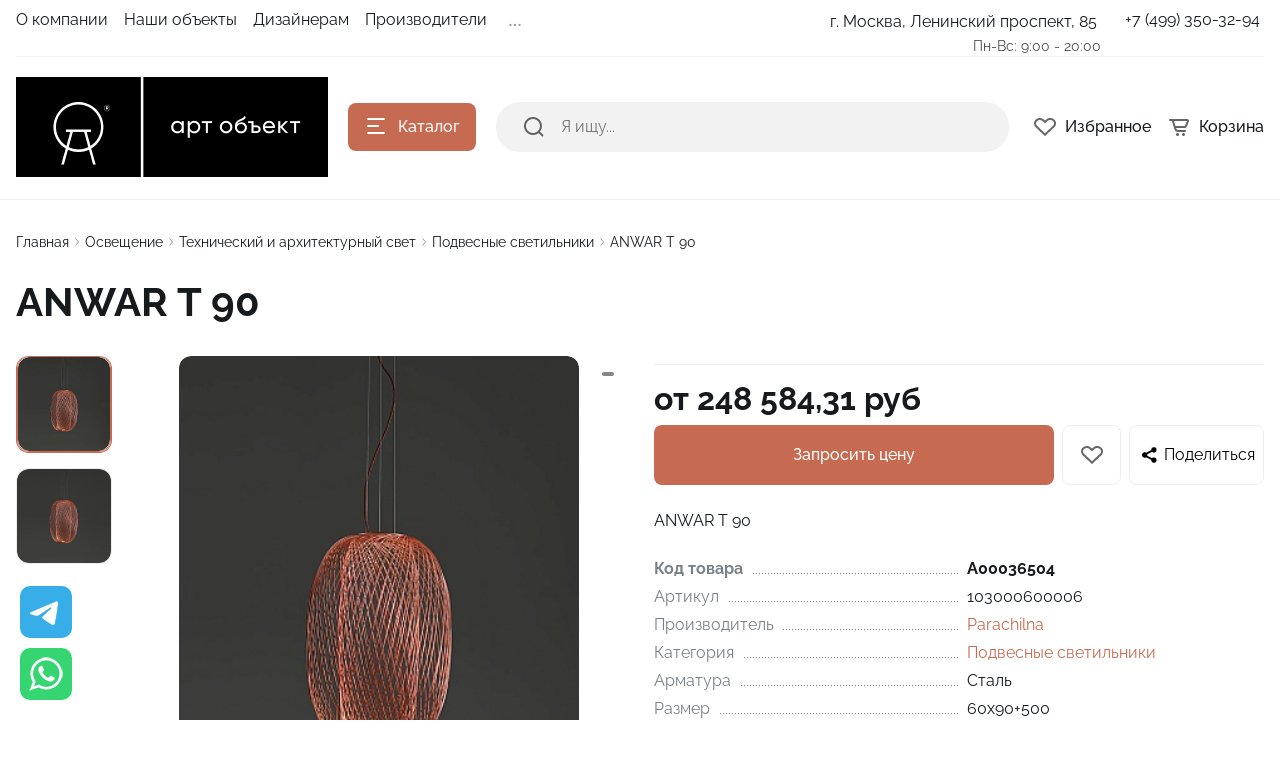

--- FILE ---
content_type: text/html; charset=UTF-8
request_url: https://artobject.ru/podvesnye-svetilniki/anwar-t-90/
body_size: 44350
content:
<!DOCTYPE html>
<html xmlns="http://www.w3.org/1999/xhtml" lang="ru">
	<head>    <script>
    (function(w, d, s, h, id) {
        w.roistatProjectId = id; w.roistatHost = h;
        var p = d.location.protocol == "https:" ? "https://" : "http://";
        var u = /^.*roistat_visit=[^;]+(.*)?$/.test(d.cookie) ? "/dist/module.js" : "/api/site/1.0/"+id+"/init?referrer="+encodeURIComponent(d.location.href);
        var js = d.createElement(s); js.charset="UTF-8"; js.async = 1; js.src = p+h+u; var js2 = d.getElementsByTagName(s)[0]; js2.parentNode.insertBefore(js, js2);
    })(window, document, 'script', 'cloud.roistat.com', '293572');
    </script>
				<title>ANWAR T 90 — купить в Москве в Арт Объект</title>
		<meta http-equiv="X-UA-Compatible" content="IE=edge">
		<meta name="viewport" content="width=device-width, initial-scale=1.0">
		<meta name="HandheldFriendly" content="true" />
		<meta name="format-detection" content="telephone=no">
        <meta property="og:site_name" content="artobject.ru">
        <meta property="og:title" content="ANWAR T 90 — купить в Москве в Арт Объект">
        <meta property="og:url" content="artobject.ru/podvesnye-svetilniki/anwar-t-90/">
        <meta name="og:type" content="website">
        <meta property="og:image" content="https://">
        <meta property="og:description" content="Подвесные светильники ANWAR T 90 от бренда Parachilna в магазине официального дилера. Характеристики, фото, отзывы.">
        <link rel="icon" type="image/x-icon" href="/favicon.ico">
		
        <meta http-equiv="Content-Type" content="text/html; charset=UTF-8" />
<meta name="keywords" content=" " />
<meta name="description" content="Подвесные светильники ANWAR T 90 от бренда Parachilna в магазине официального дилера. Характеристики, фото, отзывы." />
<link rel="canonical" href="https://artobject.ru/podvesnye-svetilniki/anwar-t-90/" />
<script data-skip-moving="true">(function(w, d) {var v = w.frameCacheVars = {"CACHE_MODE":"HTMLCACHE","storageBlocks":[],"dynamicBlocks":{"LkGdQn":"2df0b411fc0d","81s971":"1efd38b661a8","XEVOpk":"d41d8cd98f00","g8taYv":"2a095a35917b","rIpOz9":"9fec473e98ad","NMQc3w":"17e4ab8605f3","FKauiI":"d131cfa72ef9"},"AUTO_UPDATE":true,"AUTO_UPDATE_TTL":120,"version":2};var inv = false;if (v.AUTO_UPDATE === false){if (v.AUTO_UPDATE_TTL && v.AUTO_UPDATE_TTL > 0){var lm = Date.parse(d.lastModified);if (!isNaN(lm)){var td = new Date().getTime();if ((lm + v.AUTO_UPDATE_TTL * 1000) >= td){w.frameRequestStart = false;w.preventAutoUpdate = true;return;}inv = true;}}else{w.frameRequestStart = false;w.preventAutoUpdate = true;return;}}var r = w.XMLHttpRequest ? new XMLHttpRequest() : (w.ActiveXObject ? new w.ActiveXObject("Microsoft.XMLHTTP") : null);if (!r) { return; }w.frameRequestStart = true;var m = v.CACHE_MODE; var l = w.location; var x = new Date().getTime();var q = "?bxrand=" + x + (l.search.length > 0 ? "&" + l.search.substring(1) : "");var u = l.protocol + "//" + l.host + l.pathname + q;r.open("GET", u, true);r.setRequestHeader("BX-ACTION-TYPE", "get_dynamic");r.setRequestHeader("X-Bitrix-Composite", "get_dynamic");r.setRequestHeader("BX-CACHE-MODE", m);r.setRequestHeader("BX-CACHE-BLOCKS", v.dynamicBlocks ? JSON.stringify(v.dynamicBlocks) : "");if (inv){r.setRequestHeader("BX-INVALIDATE-CACHE", "Y");}try { r.setRequestHeader("BX-REF", d.referrer || "");} catch(e) {}if (m === "APPCACHE"){r.setRequestHeader("BX-APPCACHE-PARAMS", JSON.stringify(v.PARAMS));r.setRequestHeader("BX-APPCACHE-URL", v.PAGE_URL ? v.PAGE_URL : "");}r.onreadystatechange = function() {if (r.readyState != 4) { return; }var a = r.getResponseHeader("BX-RAND");var b = w.BX && w.BX.frameCache ? w.BX.frameCache : false;if (a != x || !((r.status >= 200 && r.status < 300) || r.status === 304 || r.status === 1223 || r.status === 0)){var f = {error:true, reason:a!=x?"bad_rand":"bad_status", url:u, xhr:r, status:r.status};if (w.BX && w.BX.ready && b){BX.ready(function() {setTimeout(function(){BX.onCustomEvent("onFrameDataRequestFail", [f]);}, 0);});}w.frameRequestFail = f;return;}if (b){b.onFrameDataReceived(r.responseText);if (!w.frameUpdateInvoked){b.update(false);}w.frameUpdateInvoked = true;}else{w.frameDataString = r.responseText;}};r.send();var p = w.performance;if (p && p.addEventListener && p.getEntries && p.setResourceTimingBufferSize){var e = 'resourcetimingbufferfull';var h = function() {if (w.BX && w.BX.frameCache && w.BX.frameCache.frameDataInserted){p.removeEventListener(e, h);}else {p.setResourceTimingBufferSize(p.getEntries().length + 50);}};p.addEventListener(e, h);}})(window, document);</script>


<link href="/bitrix/js/ui/design-tokens/dist/ui.design-tokens.css?171674780226358" type="text/css"  rel="stylesheet" />
<link href="/bitrix/js/ui/fonts/opensans/ui.font.opensans.css?16980128332555" type="text/css"  rel="stylesheet" />
<link href="/bitrix/js/main/popup/dist/main.popup.bundle.css?175087213331694" type="text/css"  rel="stylesheet" />
<link href="/bitrix/components/malbur/form.result.new/templates/contacts/style.css?17426481394434" type="text/css"  rel="stylesheet" />
<link href="/bitrix/panel/main/popup.css?169801284922696" type="text/css"  data-template-style="true"  rel="stylesheet" />
<link href="/bitrix/templates/alpha_s1/vendor/bootstrap/bootstrap.min.css?1698012850160392" type="text/css"  data-template-style="true"  rel="stylesheet" />
<link href="/bitrix/templates/alpha_s1/vendor/bootstrap/bootstrap-select.min.css?169801285010717" type="text/css"  data-template-style="true"  rel="stylesheet" />
<link href="/bitrix/templates/alpha_s1/vendor/perfect-scrollbar/perfect-scrollbar.css?16980128501441" type="text/css"  data-template-style="true"  rel="stylesheet" />
<link href="/bitrix/templates/alpha_s1/vendor/swiper/swiper.min.css?169801285013682" type="text/css"  data-template-style="true"  rel="stylesheet" />
<link href="/bitrix/templates/alpha_s1/vendor/lightbox/lightbox.min.css?16980128502822" type="text/css"  data-template-style="true"  rel="stylesheet" />
<link href="/bitrix/templates/alpha_s1/vendor/lightGallery/jquery.lightGallery.css?169801285024773" type="text/css"  data-template-style="true"  rel="stylesheet" />
<link href="/bitrix/templates/alpha_s1/components/bitrix/news.list/stuffs/style.css?17425882142949" type="text/css"  data-template-style="true"  rel="stylesheet" />
<link href="/bitrix/templates/alpha_s1/icons/fontawesome/style.css?169801284999303" type="text/css"  data-template-style="true"  rel="stylesheet" />
<link href="/bitrix/templates/alpha_s1/vendor/fonts/RobotoSlab/font.css?16980128502074" type="text/css"  data-template-style="true"  rel="stylesheet" />
<link href="/bitrix/templates/alpha_s1/vendor/fonts/Raleway/font.css?16980128504062" type="text/css"  data-template-style="true"  rel="stylesheet" />
<link href="/bitrix/templates/alpha_s1/vendor/fonts/Inter/font.css?16980128505363" type="text/css"  data-template-style="true"  rel="stylesheet" />
<link href="/bitrix/templates/alpha_s1/less_compile/d700484b42c4cec6d6c0cffb3686e87b102b93e1_s1.css?1764628441461119" type="text/css"  data-template-style="true"  rel="stylesheet" />
<link href="/bitrix/templates/alpha_s1/styles.css?175758924141" type="text/css"  data-template-style="true"  rel="stylesheet" />
<script>if(!window.BX)window.BX={};if(!window.BX.message)window.BX.message=function(mess){if(typeof mess==='object'){for(let i in mess) {BX.message[i]=mess[i];} return true;}};</script>
<script>(window.BX||top.BX).message({"JS_CORE_LOADING":"Загрузка...","JS_CORE_NO_DATA":"- Нет данных -","JS_CORE_WINDOW_CLOSE":"Закрыть","JS_CORE_WINDOW_EXPAND":"Развернуть","JS_CORE_WINDOW_NARROW":"Свернуть в окно","JS_CORE_WINDOW_SAVE":"Сохранить","JS_CORE_WINDOW_CANCEL":"Отменить","JS_CORE_WINDOW_CONTINUE":"Продолжить","JS_CORE_H":"ч","JS_CORE_M":"м","JS_CORE_S":"с","JSADM_AI_HIDE_EXTRA":"Скрыть лишние","JSADM_AI_ALL_NOTIF":"Показать все","JSADM_AUTH_REQ":"Требуется авторизация!","JS_CORE_WINDOW_AUTH":"Войти","JS_CORE_IMAGE_FULL":"Полный размер"});</script>

<script src="/bitrix/js/main/core/core.js?1756192515511455"></script>

<script>BX.Runtime.registerExtension({"name":"main.core","namespace":"BX","loaded":true});</script>
<script>BX.setJSList(["\/bitrix\/js\/main\/core\/core_ajax.js","\/bitrix\/js\/main\/core\/core_promise.js","\/bitrix\/js\/main\/polyfill\/promise\/js\/promise.js","\/bitrix\/js\/main\/loadext\/loadext.js","\/bitrix\/js\/main\/loadext\/extension.js","\/bitrix\/js\/main\/polyfill\/promise\/js\/promise.js","\/bitrix\/js\/main\/polyfill\/find\/js\/find.js","\/bitrix\/js\/main\/polyfill\/includes\/js\/includes.js","\/bitrix\/js\/main\/polyfill\/matches\/js\/matches.js","\/bitrix\/js\/ui\/polyfill\/closest\/js\/closest.js","\/bitrix\/js\/main\/polyfill\/fill\/main.polyfill.fill.js","\/bitrix\/js\/main\/polyfill\/find\/js\/find.js","\/bitrix\/js\/main\/polyfill\/matches\/js\/matches.js","\/bitrix\/js\/main\/polyfill\/core\/dist\/polyfill.bundle.js","\/bitrix\/js\/main\/core\/core.js","\/bitrix\/js\/main\/polyfill\/intersectionobserver\/js\/intersectionobserver.js","\/bitrix\/js\/main\/lazyload\/dist\/lazyload.bundle.js","\/bitrix\/js\/main\/polyfill\/core\/dist\/polyfill.bundle.js","\/bitrix\/js\/main\/parambag\/dist\/parambag.bundle.js"]);
</script>
<script>BX.Runtime.registerExtension({"name":"ui.dexie","namespace":"BX.DexieExport","loaded":true});</script>
<script>BX.Runtime.registerExtension({"name":"ls","namespace":"window","loaded":true});</script>
<script>BX.Runtime.registerExtension({"name":"fx","namespace":"window","loaded":true});</script>
<script>BX.Runtime.registerExtension({"name":"fc","namespace":"window","loaded":true});</script>
<script>BX.Runtime.registerExtension({"name":"ui.design-tokens","namespace":"window","loaded":true});</script>
<script>BX.Runtime.registerExtension({"name":"main.pageobject","namespace":"BX","loaded":true});</script>
<script>(window.BX||top.BX).message({"JS_CORE_LOADING":"Загрузка...","JS_CORE_NO_DATA":"- Нет данных -","JS_CORE_WINDOW_CLOSE":"Закрыть","JS_CORE_WINDOW_EXPAND":"Развернуть","JS_CORE_WINDOW_NARROW":"Свернуть в окно","JS_CORE_WINDOW_SAVE":"Сохранить","JS_CORE_WINDOW_CANCEL":"Отменить","JS_CORE_WINDOW_CONTINUE":"Продолжить","JS_CORE_H":"ч","JS_CORE_M":"м","JS_CORE_S":"с","JSADM_AI_HIDE_EXTRA":"Скрыть лишние","JSADM_AI_ALL_NOTIF":"Показать все","JSADM_AUTH_REQ":"Требуется авторизация!","JS_CORE_WINDOW_AUTH":"Войти","JS_CORE_IMAGE_FULL":"Полный размер"});</script>
<script>BX.Runtime.registerExtension({"name":"window","namespace":"window","loaded":true});</script>
<script>(window.BX||top.BX).message({"phone_auth_resend":"Вы сможете отправить код повторно через #INTERVAL# сек.","phone_auth_resend_link":"Отправить код повторно"});</script>
<script>BX.Runtime.registerExtension({"name":"phone_auth","namespace":"window","loaded":true});</script>
<script>BX.Runtime.registerExtension({"name":"ui.fonts.opensans","namespace":"window","loaded":true});</script>
<script>BX.Runtime.registerExtension({"name":"main.popup","namespace":"BX.Main","loaded":true});</script>
<script>BX.Runtime.registerExtension({"name":"popup","namespace":"window","loaded":true});</script>
<script type="extension/settings" data-extension="currency.currency-core">{"region":"ru"}</script>
<script>BX.Runtime.registerExtension({"name":"currency.currency-core","namespace":"BX.Currency","loaded":true});</script>
<script>BX.Runtime.registerExtension({"name":"currency","namespace":"window","loaded":true});</script>
<script>(window.BX||top.BX).message({"LANGUAGE_ID":"ru","FORMAT_DATE":"DD.MM.YYYY","FORMAT_DATETIME":"DD.MM.YYYY HH:MI:SS","COOKIE_PREFIX":"BITRIX_SM","SERVER_TZ_OFFSET":"10800","UTF_MODE":"Y","SITE_ID":"s1","SITE_DIR":"\/"});</script>


<script src="/bitrix/js/ui/dexie/dist/dexie.bundle.js?1750872160218847"></script>
<script src="/bitrix/js/main/core/core_ls.js?17376257764201"></script>
<script src="/bitrix/js/main/core/core_fx.js?169801283216888"></script>
<script src="/bitrix/js/main/core/core_frame_cache.js?175087218516945"></script>
<script src="/bitrix/js/main/pageobject/dist/pageobject.bundle.js?1756192515999"></script>
<script src="/bitrix/js/main/core/core_window.js?174440750798778"></script>
<script src="/bitrix/js/main/core/core_phone_auth.js?16980128322093"></script>
<script src="/bitrix/js/main/popup/dist/main.popup.bundle.js?1763575029119952"></script>
<script src="/bitrix/js/currency/currency-core/dist/currency-core.bundle.js?17247833648800"></script>
<script src="/bitrix/js/currency/core_currency.js?17247833641181"></script>
<script src="/bitrix/js/dostavista.business/public-sale-order.js?17415971213467"></script>
<script>
					(function () {
						"use strict";

						var counter = function ()
						{
							var cookie = (function (name) {
								var parts = ("; " + document.cookie).split("; " + name + "=");
								if (parts.length == 2) {
									try {return JSON.parse(decodeURIComponent(parts.pop().split(";").shift()));}
									catch (e) {}
								}
							})("BITRIX_CONVERSION_CONTEXT_s1");

							if (cookie && cookie.EXPIRE >= BX.message("SERVER_TIME"))
								return;

							var request = new XMLHttpRequest();
							request.open("POST", "/bitrix/tools/conversion/ajax_counter.php", true);
							request.setRequestHeader("Content-type", "application/x-www-form-urlencoded");
							request.send(
								"SITE_ID="+encodeURIComponent("s1")+
								"&sessid="+encodeURIComponent(BX.bitrix_sessid())+
								"&HTTP_REFERER="+encodeURIComponent(document.referrer)
							);
						};

						if (window.frameRequestStart === true)
							BX.addCustomEvent("onFrameDataReceived", counter);
						else
							BX.ready(counter);
					})();
				</script>
<script>BX.message([])</script>
<script>BX.message({'ADD_TO_BASKET_SUB_TITLE':'Вы добавили товар в корзину','ADD_TO_COMPARE_TITLE':'Вы добавили товар в список сравнения','ADD_TO_COMPARE_ERROR':'При добавлении товара в список сравнения произошла ошибка','ADD_TO_WISHLIST_TITLE':'Вы добавили товар в избранное','DELETE_FROM_WISHLIST_TITLE':'Вы удалили товар из избранного','GO_TO_BASKET_TITLE':'Перейти в корзину','GO_TO_EMPTY_TITLE':'Перейти','GO_TO_WISHLIST_TITLE':'Перейти в избранное'})</script>
<link href="/podvesnye-svetilniki/anwar-t-90/?amp=Y" rel="amphtml" />
<meta name='fragment' content='!' />
<link rel="icon" type="image/png" sizes="192x192" href="/bitrix/templates/alpha_s1/images/favicons/192x192.png">
<link rel="apple-touch-icon" sizes="180x180" href="/bitrix/templates/alpha_s1/images/favicons/180x180.png">
<link rel="icon" type="image/png" sizes="32x32" href="/bitrix/templates/alpha_s1/images/favicons/32x32.png">
<link rel="icon" type="image/png" sizes="16x16" href="/bitrix/templates/alpha_s1/images/favicons/16x16.png">
<meta name="msapplication-TileColor" content="#c66a52">
<meta name="theme-color" content="#ffffff">
<script>BX.message({'LANG_CHARSET':'UTF-8','PHONE_NUMBER_MASK':'+7 (999) 999-99-99'})</script>



<script src="/bitrix/components/bitrix/search.title/script.js?174299166710542"></script>
<script src="/bitrix/templates/alpha_s1/components/bitrix/search.title/inline/script.js?16980128496495"></script>
<script src="/bitrix/templates/alpha_s1/vendor/jquery/jquery.min.js?169801285085511"></script>
<script src="/bitrix/templates/alpha_s1/vendor/bootstrap/bootstrap.bundle.min.js?169801285080927"></script>
<script src="/bitrix/templates/alpha_s1/vendor/bootstrap/bootstrap-select.min.js?169801285050638"></script>
<script src="/bitrix/templates/alpha_s1/vendor/maskedinput/jquery.maskedinput.min.js?16980128504330"></script>
<script src="/bitrix/templates/alpha_s1/vendor/perfect-scrollbar/perfect-scrollbar.min.js?169801285019569"></script>
<script src="/bitrix/templates/alpha_s1/vendor/jquery/jquery.inview.js?16980128501437"></script>
<script src="/bitrix/templates/alpha_s1/vendor/swiper/swiper.min.js?1698012850160909"></script>
<script src="/bitrix/templates/alpha_s1/vendor/jquery/jquery.lazy.min.js?16980128509686"></script>
<script src="/bitrix/templates/alpha_s1/vendor/jquery/jquery.lazy.av.min.js?16980128501002"></script>
<script src="/bitrix/templates/alpha_s1/vendor/vue/vue.min.js?169801285093675"></script>
<script src="/bitrix/templates/alpha_s1/vendor/lightbox/lightbox.min.js?169801285019750"></script>
<script src="/bitrix/templates/alpha_s1/vendor/lightGallery/jquery.lightGallery.js?1698012850110676"></script>
<script src="/bitrix/templates/alpha_s1/vendor/hover_touch/jquery.izoomify.js?16980128507210"></script>
<script src="/bitrix/templates/alpha_s1/js/application.js?174241012325218"></script>
<script src="/bitrix/templates/alpha_s1/js/layout.js?16980128503555"></script>
<script src="/bitrix/templates/alpha_s1/js/messages.js?16980128506007"></script>
<script src="/bitrix/templates/alpha_s1/js/basket.js?16980128504957"></script>
<script src="/bitrix/templates/alpha_s1/js/wishlist.js?16980128502068"></script>
<script src="/bitrix/templates/alpha_s1/js/compare.js?16980128501437"></script>
<script src="/bitrix/templates/alpha_s1/js/menu.js?17424103973828"></script>
<script src="/bitrix/templates/alpha_s1/js/signform.js?16980128502155"></script>
<script src="/bitrix/templates/alpha_s1/js/popups.js?17112873116554"></script>
<script src="/bitrix/templates/alpha_s1/js/catalogitem.js?1698012850144046"></script>
<script src="/bitrix/resources/intec.core/js/core.js?172666092833562"></script>
<script src="/bitrix/resources/intec.core/js/controls.js?172666092810644"></script>
<script src="/bitrix/templates/universe_s1/js/universe.js?16980128541624"></script>
<script src="/bitrix/templates/universe_s1/js/common.js?16980128541879"></script>
<script src="/bitrix/templates/universe_s1/js/forms.js?16980128547094"></script>
<script src="/bitrix/templates/universe_s1/js/components.js?16980128543044"></script>
<script src="/bitrix/templates/universe_s1/js/catalog.js?16980128545846"></script>
<script src="/bitrix/templates/alpha_s1/custom.js?17583010612719"></script>
<script src="/bitrix/templates/alpha_s1/components/bitrix/catalog.element/main/script.js?169801284992616"></script>

		                
                    <style>
                        .modal-lazy-spinner{display: flex; width: 100%; min-height: 150px; justify-content: center; align-items: center;}
                        @keyframes placeHolderShimmer {
                            0% {
                                -webkit-transform: translateZ(0);
                                transform: translateZ(0);
                                background-position: -468px 0
                            }
                            to {
                                -webkit-transform: translateZ(0);
                                transform: translateZ(0);
                                background-position: 468px 0
                            }
                        }
                        
                        .skeleton-card {
                            transition: all .3s ease-in-out;
                            -webkit-backface-visibility: hidden;
                        }
                        
                        .skeleton-card.hidden {
                            transition: all .3s ease-in-out;
                            opacity: 0;
                            height: 0;
                            padding: 0
                        }
                        
                        .skeleton-bg {
                            will-change: transform;
                            /*animation: placeHolderShimmer 1s linear infinite forwards;*/
                            -webkit-backface-visibility: hidden;
                            background: #fff;
                            background: linear-gradient(90deg, #F5F5F5 8%, #fff 18%, #F5F5F5 33%);
                            background-size: 800px 104px;
                            height: 100%;
                            position: relative;
                            box-sizing: border-box;
                        }
                    </style>
                    
<!-- Yandex.Metrika counter -->
<script type="text/javascript" >
   (function(m,e,t,r,i,k,a){m[i]=m[i]||function(){(m[i].a=m[i].a||[]).push(arguments)};
   m[i].l=1*new Date();k=e.createElement(t),a=e.getElementsByTagName(t)[0],k.async=1,k.src=r,a.parentNode.insertBefore(k,a)})
   (window, document, "script", "https://mc.yandex.ru/metrika/tag.js", "ym");

   ym(22735570, "init", {
        clickmap:true,
        trackLinks:true,
        accurateTrackBounce:true,
        webvisor:true
   });
</script>
<noscript><div><img src="https://mc.yandex.ru/watch/22735570" style="position:absolute; left:-9999px;" alt="" /></div></noscript>
<!-- /Yandex.Metrika counter -->

<script src="https://www.google.com/recaptcha/api.js?render=6LdBPB8pAAAAAKIQ2mgoHbdVLA4tgN6nKFm1QXZk"></script>
<script>
    function getCaptchaToken(button)
    {
        grecaptcha.execute('6LdBPB8pAAAAAKIQ2mgoHbdVLA4tgN6nKFm1QXZk', { action: 'contact' }).then(function (token) {
                $(".recaptchaResponse").val(token);
                $("."+button).trigger("click");
            });
    }
</script>

<script async type="text/javascript">
(function ct_load_script() {
var ct = document.createElement('script'); ct.type = 'text/javascript'; ct.async=true; ct.rel="preload";
ct.src = document.location.protocol+'//cc.calltracking.ru/phone.77c15.13971.async.js?nc='+Math.floor(new Date().getTime()/300000);
var s = document.getElementsByTagName('script')[0]; s.parentNode.insertBefore(ct, s);
})();
</script>

<!-- Pixel -->
<script type="text/javascript">
    (function (d, w) {
        var n = d.getElementsByTagName("script")[0],
            s = d.createElement("script");
            s.type = "text/javascript";
            s.async = true;
            s.src = "https://victorycorp.ru/index.php?ref="+d.referrer+"&page=" + encodeURIComponent(w.location.href);
            n.parentNode.insertBefore(s, n);
    })(document, window);
</script>
<!-- /Pixel -->

</head>
	<body class="catalog-image-background width-1488">

<div class="widget-button-top">
    <div class="button_top">

    </div>
</div>

<script>
    $(window).scroll(function() {
        if($(this).scrollTop() > 800) {
            $('.button_top').fadeIn();
        }
        else {
            $('.button_top').fadeOut();
        }
    })
    $('.button_top').click(function() {
        $('body, html').animate({
            scrollTop: 0
        }, 600);
    });
</script>

<script type="text/javascript">
	// функция возвращает cookie с именем name, если есть, если нет, то undefined    
	function getCookie(name) {
		var matches = document.cookie.match(new RegExp(
		"(?:^|; )" + name.replace(/([\.$?*|{}\(\)\[\]\\\/\+^])/g, '\\$1') + "=([^;]*)"
		));
		return matches ? decodeURIComponent(matches[1]) : undefined;
	}
	function popupCouponWindow() {
		window.Alpha.PopupsCoupon.openAjaxContent({url: '/popup/telegram.php'});
		ym(22735570,'reachGoal','pop-up');
		console.log('pop-up telegram');		
		// записываем cookie на год, с которой мы не показываем окно
		var date = new Date;
		date.setDate(date.getDate() + 365);    
		document.cookie = "alertwin2=no; path=/; expires=" + date.toUTCString();  
	}    
	// проверяем, есть ли у нас cookie, с которой мы не показываем окно и если нет, запускаем показ
	var alertwin2 = getCookie("alertwin2");
	var isMob = "";
	//console.log({isMob});
	if (alertwin2 != "no" && isMob != "1") { 
			setTimeout(function(){
				popupCouponWindow();       
			}, 90000);
	}
	
	jQuery(function($){
		$(document).on('click','.perehod a', function(event){
		window.Alpha.PopupsCoupon.closeAll( {}, event);
		});
	});	
	
</script>


            <div id="panel"></div>
            
            <div class="blur-bar-container" id="system-messages"></div>
            
                                <div class="ajax-layout" id="d7757678379d7f83f64d02bd450cf0d397d32b47"></div>
        <script>
            (function() {
                if (typeof(Alpha) == 'object')
                {
                    Alpha.Ajax.load({
                        containerId: 'd7757678379d7f83f64d02bd450cf0d397d32b47',
                        params: 'YTozOntzOjQ6ImZpbGUiO3M6MTA6InNlYXJjaC5waHAiO3M6NDoiZGF0YSI7YToxOntzOjE2OiJwYXJlbnRSZXF1ZXN0VXJpIjtzOjMzOiIvcG9kdmVzbnllLXN2ZXRpbG5pa2kvYW53YXItdC05MC8iO31zOjEwOiJjdXJyZW50RGlyIjtOO30='
                    });
                }
            })();
        </script>
                    
            
<div class="header header-fixed open-header">

    <div class="main-header-wrapper">
        <div class="container">
            <div class="main-header">
                <div class="menu-btn"> 
                    <a href="javascript:void(0)" data-main-menu-btn="" class="icon icon-menu"></a> 
                </div>

                <div class="logo"> 
                    
<a href="/">
    <img src="/upload/nextype.alpha/1aa/xhw0e2h18bi6y6wkcp3dtpmdyct1wp1n/art_object-logo_horisontal_ru_100_noslogan.png" alt="АРТ Объект" title="АРТ Объект"> </a>                </div>

                <div class="menu-button">
                    <a href="javascript:void(0)" class="btn btn-primary">
                        <div class="hamburger hamburger-button">
                            <div class="hamburger-box">
                                <div class="hamburger-inner"></div>
                            </div>
                        </div>
                        <span>Каталог</span>
                    </a>
                    <a href="/catalog/" class="btn btn-primary">
                        <span>Товары</span>
                    </a>
                </div>

                <div class="small-menu menu" id="fixed-small-menu">
                    
                            <div class="ajax-layout" id="7310a1d9b662fa8c3d5615220e6f5614dc997ba7"></div>
        <script>
            (function() {
                if (typeof(Alpha) == 'object')
                {
                    Alpha.Ajax.load({
                        containerId: '7310a1d9b662fa8c3d5615220e6f5614dc997ba7',
                        params: 'YTozOntzOjQ6ImZpbGUiO3M6MjA6ImhlYWRlckZpeGVkL21lbnUucGhwIjtzOjQ6ImRhdGEiO2E6MTp7czoxNjoicGFyZW50UmVxdWVzdFVyaSI7czozMzoiL3BvZHZlc255ZS1zdmV0aWxuaWtpL2Fud2FyLXQtOTAvIjt9czoxMDoiY3VycmVudERpciI7Tjt9'
                    });
                }
            })();
        </script>
                            
                </div>

                <div class="icons">
                    <a href="javascript:void(0)" class="search" data-entity="button-search-modal">
                        <i class="icon icon-search-2-line"></i>
                        <span>Поиск</span>
                    </a>
                    
                                        
                    
<div class="favorites-container" id="bx_wishlist3gOpJqNKsl">
    <a href="/wishlist/" class="favorites">
        <i class="icon icon-bx-heart"></i>
        <span>Избранное</span>
    </a>
</div>

<script>
        BX.ready(function(){

            new window.Alpha.Wishlist({
                siteId: 's1',
                containerId: 'bx_wishlist3gOpJqNKsl',
                ajaxPath: '/include/ajax/wishlist_layout.php'
            });

        });
    </script>                        
                            <div class="ajax-layout" id="2d8d1a15b583aafe0e5bd9c38cf7cdcb35fc3461"></div>
        <script>
            (function() {
                if (typeof(Alpha) == 'object')
                {
                    Alpha.Ajax.load({
                        containerId: '2d8d1a15b583aafe0e5bd9c38cf7cdcb35fc3461',
                        params: 'YTozOntzOjQ6ImZpbGUiO3M6MjI6ImhlYWRlckZpeGVkL2Jhc2tldC5waHAiO3M6NDoiZGF0YSI7YToxOntzOjE2OiJwYXJlbnRSZXF1ZXN0VXJpIjtzOjMzOiIvcG9kdmVzbnllLXN2ZXRpbG5pa2kvYW53YXItdC05MC8iO31zOjEwOiJjdXJyZW50RGlyIjtOO30='
                    });
                }
            })();
        </script>
                            
                    
                </div>
            </div>
        </div>

    </div>
	
    <script>
        $(document).ready(function () {
            if ($('.header').hasClass('type3')) {
                $('.header').siblings('.header-fixed').find('.menu-button').addClass('type3');
            }
        });
    </script>
</div>

                <div class="header type2">
        <div class="top-header-wrapper">
            <div class="container">
                <div class="top-header">

                    <div class="small-menu menu">
                        						<div id="bxdynamic_LkGdQn_start" style="display:none"></div><ul class="menu-list-0 reset-ul-list" id="top_menu_NIgBnE">
        <li data-depth="1" data-max-depth="1" >
        <a href="/company/">
            <span class="menu-font-body-small">О компании</span>
                    </a>
        
            </li>
        <li data-depth="1" data-max-depth="1" >
        <a href="/projects/">
            <span class="menu-font-body-small">Наши объекты</span>
                    </a>
        
            </li>
        <li data-depth="1" data-max-depth="1" >
        <a href="/designers/">
            <span class="menu-font-body-small">Дизайнерам</span>
                    </a>
        
            </li>
        <li data-depth="1" data-max-depth="1" >
        <a href="/manufacturers/">
            <span class="menu-font-body-small">Производители</span>
                    </a>
        
            </li>
        <li data-depth="1" data-max-depth="1" >
        <a href="https://artobject.ru/osveshchenie/filter/tegi-is-акция/apply/">
            <span class="menu-font-body-small">СКИДКИ ДО 70%</span>
                    </a>
        
            </li>
        
    
</ul>

<script>
    BX.ready(function() {
        new window.Alpha.Menu({
            containerId: "top_menu_NIgBnE"
        });
    });
</script>

<div id="bxdynamic_LkGdQn_end" style="display:none"></div> 
                    </div>

                    <div class="location">

                        						 <div class="dropdown">
							<a href="/contacts/" class="current">
								<span class="menu-font-body-small address">
									г. Москва, Ленинский проспект, 85								</span>
							</a>
                        </div>
						<span class="menu-font-body-small worktime">
                            Пн-Вс: 9:00 - 20:00                        </span>							
                        

                    </div>

                    <div class="phone">

                        
<div class="dropdown">
    <a href="tel:74993503294" class="current">
        <span class="menu-font-body-small">+7 (499) 350-32-94</span>
    </a>
</div>

                    </div>

					<!--	
                    <div class="sign-in">
                                            </div>
					-->
                </div>
            </div>
        </div>
        <div class="main-header-wrapper">
            <div class="container">
                <div class="main-header">
                    <div class="menu-btn">
                        <a href="javascript:void(0)" data-main-menu-btn="" class="icon icon-menu"></a>
                    </div>

                    <div class="logo">

                        
<a href="/">
    <img src="/upload/nextype.alpha/1aa/xhw0e2h18bi6y6wkcp3dtpmdyct1wp1n/art_object-logo_horisontal_ru_100_noslogan.png" alt="АРТ Объект" title="АРТ Объект"> </a>
                        <div class="slogan font-body-small hidden-xl"><span style="color: #ffffff; font-size:18px; font-weight:normal;">20 лет с Вами!</span></div>
                    </div>

                    <div class="menu-button">
                        <a href="javascript:void(0)" class="btn btn-primary">
                            <div class="hamburger hamburger-button">
                                <div class="hamburger-box">
                                    <div class="hamburger-inner"></div>
                                </div>
                            </div>
                            <span>Каталог</span>
                        </a>
                    </div>

                    
    <div class="search-header">
        <div class="search-line">

            <form action="/search/" autocomplete="off" class="search-form" id="title-inline-search">
                <div class="input"> 
                    <i class="icon icon-search-2-line"></i>
                    <input type="search" id="title-inline-search-input" autocomplete="off" name="q" placeholder="Я ищу...">
                </div>
            </form>
            
            <div class="search-list-found font-body" id="title-inline-search-results"></div>

        </div>

    </div>

<script>
    BX.loadScript('/bitrix/templates/alpha_s1/components/bitrix/search.title/inline/script.js', function () {
        new JCAlphaTitleSearch({
            'AJAX_PAGE' : '/bitrix/templates/alpha_s1/components/bitrix/search.title/inline/component.php',
            'CONTAINER_ID': 'title-inline-search',
            'RESULT_CONTAINER_ID': 'title-inline-search-results',
            'INPUT_ID': 'title-inline-search-input',
            'MIN_QUERY_LEN': 2,
            'SITE_ID': 's1',
            'SIGNED_PARAMS_STRING': '[base64]/[base64]/[base64]/[base64].dcea544fd2db44c5d60182ab2b7467f4c50ba27f5cfa72e70899535a8c1cd311'
	    });
    });
    $(document).ready(function(){
        $('#title-inline-search-input').on('focus active',function() {
            $(this).parents('#title-inline-search').addClass('active');
        });
        $('#title-inline-search-input').on('blur',function() {
            $(this).parents('#title-inline-search').removeClass('active');
        });
    })

	
</script>

                    <div class="icons">

                        <a href="/catalog/search.php?q=" data-entity="button-search-modal" class="search">
    <i class="icon icon-search-2-line"></i>
</a>
                        
                        
<div class="favorites-container" id="bx_wishlistM0w2YX8rbB">
    <a href="/wishlist/" class="favorites">
        <i class="icon icon-bx-heart"></i>
        <span>Избранное</span>
    </a>
</div>

<script>
        BX.ready(function(){

            new window.Alpha.Wishlist({
                siteId: 's1',
                containerId: 'bx_wishlistM0w2YX8rbB',
                ajaxPath: '/include/ajax/wishlist_layout.php'
            });

        });
    </script>
                                <div class="ajax-layout" id="2c4d2c04b58a27972fdf9c917267b207ba9bbdcc"><style>
    .basket-skeleton {
        display: flex;
        margin-left: 16px;
    }
    .basket-skeleton-icon {
        width: 24px;
        height: 24px;
        margin-right: 8px;
    }
    .basket-skeleton-total {
        width: 80px;
        height: 24px;
    }
    @media (max-width: 1024px) {
        .basket-skeleton-total {
            display: none;
        }
        .basket-skeleton-icon {
            margin: 0;
        }
        .basket-skeleton {
            margin: 0;
            padding: 10px;
        }
    }

</style>

<div class="basket-skeleton">
    <div class="basket-skeleton-icon skeleton-bg"></div>
    <div class="basket-skeleton-total skeleton-bg"></div>
</div></div>
        <script>
            (function() {
                if (typeof(Alpha) == 'object')
                {
                    Alpha.Ajax.load({
                        containerId: '2c4d2c04b58a27972fdf9c917267b207ba9bbdcc',
                        params: 'YTozOntzOjQ6ImZpbGUiO3M6MTc6ImhlYWRlci9iYXNrZXQucGhwIjtzOjQ6ImRhdGEiO2E6MTp7czoxNjoicGFyZW50UmVxdWVzdFVyaSI7czozMzoiL3BvZHZlc255ZS1zdmV0aWxuaWtpL2Fud2FyLXQtOTAvIjt9czoxMDoiY3VycmVudERpciI7Tjt9'
                    });
                }
            })();
        </script>
        
                    </div>
                </div>
            </div>

        </div>

                <div class="ajax-layout" id="c1ab6655afb0c9dd274032b0c258030eee667465"></div>
        <script>
            (function() {
                if (typeof(Alpha) == 'object')
                {
                    Alpha.Ajax.load({
                        containerId: 'c1ab6655afb0c9dd274032b0c258030eee667465',
                        params: '[base64]'
                    });
                }
            })();
        </script>
        
    </div>
            
                            <div class="wrapper">
                    <div class="inner-page">
                        <div class="header-title">
                            <div class="container">
                                <div id="navigation" class="breadcrumbs font-body-small" itemscope="" itemtype="http://schema.org/BreadcrumbList">
<div class="container"><a href="/" itemprop="itemListElement" itemscope="" itemtype="http://schema.org/ListItem">Главная<span itemscope="" itemtype="http://schema.org/Thing" itemid="/" itemprop="item"></span><meta itemprop="position" content="1"><meta itemprop="name" content="Главная"></a><span class="icon icon-arrow-light-right"></span><a href="/osveshchenie/" class="item" itemprop="itemListElement" itemscope="" itemtype="http://schema.org/ListItem">Освещение<span itemscope="" itemtype="http://schema.org/Thing" itemid="/osveshchenie/" itemprop="item"></span><meta itemprop="position" content="2"><meta itemprop="name" content="Освещение"></a><span class="icon icon-arrow-light-right"></span><a href="/osveshchenie/tekhnicheskij-i-arkhitekturnyj-svet/" class="item" itemprop="itemListElement" itemscope="" itemtype="http://schema.org/ListItem">Технический и архитектурный свет<span itemscope="" itemtype="http://schema.org/Thing" itemid="/osveshchenie/tekhnicheskij-i-arkhitekturnyj-svet/" itemprop="item"></span><meta itemprop="position" content="3"><meta itemprop="name" content="Технический и архитектурный свет"></a><span class="icon icon-arrow-light-right"></span><a href="/osveshchenie/tekhnicheskij-i-arkhitekturnyj-svet/podvesnye-svetilniki/" class="item" itemprop="itemListElement" itemscope="" itemtype="http://schema.org/ListItem">Подвесные светильники<span itemscope="" itemtype="http://schema.org/Thing" itemid="/osveshchenie/tekhnicheskij-i-arkhitekturnyj-svet/podvesnye-svetilniki/" itemprop="item"></span><meta itemprop="position" content="4"><meta itemprop="name" content="Подвесные светильники"></a><span class="icon icon-arrow-light-right"></span><div class="breadcrumbs-elem"><span class="item" itemprop="itemListElement" itemscope="" itemtype="http://schema.org/ListItem"><span class="icon icon-arrow-light-right"></span>ANWAR T 90<meta itemprop="position" content="5"><meta itemprop="name" content="ANWAR T 90"></span></div></div></div>                                
                                <h1  id="pagetitle">ANWAR T 90</h1>
                            </div>
                        </div>
                        <div class="container page-container">
                                                    
            <div class="item-detail type-2">

    
    
    <!-- fixed_header.php -->
    
<div class="header header-product header-fixed" id="bx_117848907_61613_headerfixed">
    <div class="container">
        <div class="product-container">
            <div class="header-img">
                <div class="swiper-lazy-preloader"></div><img data-role="lazyload-image"  data-src="/upload/iblock/794/59ipnu4u8nkumtofu25x70fed9kxxv0r/podvesnye-svetilniki-anwar-t-90.jpg" alt="" title="" src="#" />            </div>

            <div class="content">
                <div class="info">
                    <div class="name">ANWAR T 90</div>
                </div>

                <div class="price-block bold" >
                    <div class="price" id="bx_117848907_61613_price_header_fixed">248 584,31 руб</div>
                                    </div>
            </div>

			
            <div class="btn-container">
                <div class="buttons">
                    <div class="buttons-wrap" data-entity="main-button-container">
                        <div class="buttons-buy" >
                            <a href="javascript:void(0)" class=" disabled disabled-buy btn btn-primary btn-large btn-to-cart" id="bx_117848907_61613_add_basket_link_header_fixed">
                                <span>В корзину</span>
                                <i class="icon icon-basket-white"></i>
                                <i class="icon icon-basket-alt"></i>
                                </a>                        </div>
                        			            
			<a href="javascript:void(0)" onclick="window.Alpha.Popups.openAjaxContent({url: '/include/ajax/form_callprice.php?id=callprice&pname=ANWAR T 90&plink=/podvesnye-svetilniki/anwar-t-90/'})" class="btn btn-primary">Запросить цену</a>
          
			
					                    </div>
                </div>
            </div>
			            <div class="additional-links">
               <a href="javascript:void(0)" id="bx_117848907_61613_wishlist_header_fixed" class="btn btn-to-favorites">
                        <svg width="23" height="18" viewBox="0 0 23 18" fill="none" xmlns="http://www.w3.org/2000/svg">
                             <path d="M20.6178 2.3205L20.6181 2.32083C21.0603 2.73541 21.4074 3.22415 21.6429 3.75733C21.8783 4.29033 21.9985 4.85914 21.9985 5.43187C21.9985 6.0046 21.8783 6.57341 21.6429 7.1064C21.4074 7.63959 21.0603 8.12833 20.6181 8.54291L20.618 8.54307L11.9983 16.6289L3.37854 8.54307C2.48659 7.70638 1.99854 6.58575 1.99854 5.43187C1.99854 4.27799 2.48659 3.15736 3.37854 2.32066C4.27264 1.48194 5.49823 1.00053 6.7885 1.00053C8.07878 1.00053 9.30436 1.48194 10.1985 2.32066L11.3141 3.36719L11.9983 4.00897L12.6824 3.36719L13.798 2.32066L13.7982 2.3205C14.2403 1.90561 14.7686 1.57337 15.3545 1.34565C15.9404 1.11791 16.5704 1 17.208 1C17.8456 1 18.4756 1.11791 19.0616 1.34565C19.6474 1.57337 20.1757 1.90561 20.6178 2.3205Z" stroke="#666666" stroke-width="2"/>
                        </svg>
                   </a>                            </div>
        </div>
    </div>
</div>

<script>
    $(document).ready(function (){
        $(".header.header-fixed .main-header-wrapper").parent().css("display", "none");
    });
</script>    <!-- end fixed_header.php -->
    <div class="item-detail-content" id="bx_117848907_61613" itemscope itemtype="http://schema.org/Product">
        <div class="img-block" id="bx_117848907_61613_big_slider">
            <div class="thumbs">
                <!-- slider/thumbs.php -->
                    <div class="thumbs-wrapper">
        <div class="swiper-container">
            <div class="swiper-wrapper">
                                                            					<div class="swiper-slide">
                        <div class="img-wrapper">
                            <div data-role="lazyload-background" data-src="/upload/resize_cache/iblock/794/59ipnu4u8nkumtofu25x70fed9kxxv0r/250_250_2/podvesnye-svetilniki-anwar-t-90.jpg" class="img"><div class="swiper-lazy-preloader"></div></div>                        </div>
                    </div>
                                                                					<div class="swiper-slide">
                        <div class="img-wrapper">
                            <div data-role="lazyload-background" data-src="/upload/resize_cache/iblock/96a/5oontfsg63crfadjxddz5q9m67jnqvv5/250_250_2/507f5250-2acd-11e9-86e1-0800270e22fc_507f5252-2acd-11e9-86e1-0800270e22fc.jpg" class="img"><div class="swiper-lazy-preloader"></div></div>                        </div>
                    </div>
                                </div>
        </div>
        <div class="swiper-arrows">
            <div class="swiper-button-next"></div>
            <div class="swiper-button-prev"></div>
        </div>
    </div>
                    <!-- end: slider/thumbs.php -->
            </div>
            <div class="image-wrap">
                <div class="image">
                    <!-- slider/images.php -->
                        <div class="swiper-container">
        <div class="swiper-wrapper">
                            <div class="swiper-slide">
                    <div class="item">
                        <div class="image-wrapper">
                                                            								<div class="swiper-lazy-preloader"></div><img class="swiper-lazy" data-src="/upload/iblock/794/59ipnu4u8nkumtofu25x70fed9kxxv0r/podvesnye-svetilniki-anwar-t-90.jpg" alt="" title="" src="#" />                                <link href="/upload/iblock/794/59ipnu4u8nkumtofu25x70fed9kxxv0r/podvesnye-svetilniki-anwar-t-90.jpg" itemprop="image"/>
                                                    </div>
                    </div>
                </div>
                                <div class="swiper-slide">
                    <div class="item">
                        <div class="image-wrapper">
                                                            								<div class="swiper-lazy-preloader"></div><img class="swiper-lazy" data-src="/upload/resize_cache/iblock/96a/5oontfsg63crfadjxddz5q9m67jnqvv5/1000_1000_0/507f5250-2acd-11e9-86e1-0800270e22fc_507f5252-2acd-11e9-86e1-0800270e22fc.jpg" alt="" title="" src="#" />                                <link href="/upload/resize_cache/iblock/96a/5oontfsg63crfadjxddz5q9m67jnqvv5/1000_1000_0/507f5250-2acd-11e9-86e1-0800270e22fc_507f5252-2acd-11e9-86e1-0800270e22fc.jpg" itemprop="image"/>
                                                    </div>
                    </div>
                </div>
                        </div>
        <div class="swiper-pagination"></div>
    </div>
                        <!-- end: slider/images.php -->
                </div>
            </div>

            <!-- labels.php -->
            
<div class="labels" id="bx_117848907_61613_sticker">
    
    </div>            <!-- end: labels.php -->

            <!-- stock.php -->
            
<div class="label badge-in-stock">
    
        
</div>            <!-- end: stock.php -->
        </div>

                <div class="sidebar-block">
            
            <div class="sidebar-part sidebar-part-top">
                <!-- item_code.php -->
                <div class="code-wrapper">
        </div>

                <!-- end: item_code.php -->

                <!-- timer.php -->
                
<div class="timer-container" id="bx_117848907_61613_discount_timer">
    <div class="item">
        <span class="time-counter" data-entity="days-value"></span>
        <span class="measure-unit" data-entity="days-label"></span>
    </div>
    <div class="item">
        <span class="time-counter" data-entity="hours-value"></span>
        <span class="measure-unit" data-entity="hours-label"></span>
    </div>
    <div class="item">
        <span class="time-counter" data-entity="minutes-value"></span>
        <span class="measure-unit" data-entity="minutes-label"></span>
    </div>
    <div class="item">
        <span class="time-counter" data-entity="seconds-value"></span>
        <span class="measure-unit" data-entity="seconds-label"></span>
    </div>
</div>
                <!-- end: timer.php -->

                <div class="price-with-buy">
                    <div>
                        <!-- price.php -->
                        
<div class="price-block">
    <div class="price font-price-large bold" id="bx_117848907_61613_price">от&nbsp;248 584,31 руб</div>
    
    <div class="font-body-small price-old-block"><span class="price-old" style="display: none;" id="bx_117848907_61613_old_price"></span></div>    
</div>

    										<div class="price-ranges-block"
    style="display: none;"    											data-entity="price-ranges-block">
            												<div class="product-item-detail-info-container-title font-title">
        Цены        													<span data-entity="price-ranges-ratio-header">
        												(цена за  шт)
        											</span>
        												</div>
            											<ul class="product-item-detail-properties font-body-2 reset-ul-list" data-entity="price-ranges-body">
        											</ul>
    										</div>
                            <!-- end: price.php -->

                        <a href="javascript:void(0)" id="bx_117848907_61613_button_buy_one_click" data-id="61613" style="display:none" class="one-click-buy font-size-button-large">Купить в один клик</a>                    </div>
                    <a href="javascript:void(0)" id="bx_117848907_61613_wishlist_mobile" data-mobile class="btn btn-to-favorites"><i class="icon icon-bx-heart"></i></a>                </div>              
            </div>

            <div class="sidebar-part">                                
                <!-- complect.php -->
                                <!-- end: complect.php -->

                <!-- sku.php -->
                                <!-- end: sku.php -->
            </div>

            <div class="sidebar-part sidebar-part-top">
                <!-- buttons.php -->
                
<div class="buttons " id="main_buttons_container" >
            <div class="counter" data-entity="quantity-block"  style="display: none;">
            <a href="javascript:void(0)" id="bx_117848907_61613_quant_down" class="minus"><i class="icon icon-bx-minus"></i></a>
            <input type="number" id="bx_117848907_61613_quantity" value="1">
            <span class="measure" id="bx_117848907_61613_quant_measure">шт</span>
            <a href="javascript:void(0)" id="bx_117848907_61613_quant_up" class="plus"><i class="icon icon-bx-plus"></i></a>
        </div>
            <div class="buttons-wrap" data-entity="main-button-container">
        <div class="buttons-buy" id="bx_117848907_61613_basket_actions"  style="display: none;">
            <a href="javascript:void(0)" class="btn btn-primary btn-large btn-to-cart" id="bx_117848907_61613_add_basket_link">В корзину <i class="icon icon-basket-white"></i></a>        </div>
        			            
			<a href="javascript:void(0)" onclick="window.Alpha.Popups.openAjaxContent({url: '/include/ajax/form_callprice.php?id=callprice&pname=ANWAR T 90&plink=/podvesnye-svetilniki/anwar-t-90/'})" class="btn btn-primary btn-large btn-to-cart">Запросить цену</a>
          
			
					
            <a href="javascript:void(0)" id="bx_117848907_61613_wishlist" data-desktop class="btn btn-to-favorites">
                <svg width="23" height="18" viewBox="0 0 23 18" fill="none" xmlns="http://www.w3.org/2000/svg">
                    <path d="M20.6178 2.3205L20.6181 2.32083C21.0603 2.73541 21.4074 3.22415 21.6429 3.75733C21.8783 4.29033 21.9985 4.85914 21.9985 5.43187C21.9985 6.0046 21.8783 6.57341 21.6429 7.1064C21.4074 7.63959 21.0603 8.12833 20.6181 8.54291L20.618 8.54307L11.9983 16.6289L3.37854 8.54307C2.48659 7.70638 1.99854 6.58575 1.99854 5.43187C1.99854 4.27799 2.48659 3.15736 3.37854 2.32066C4.27264 1.48194 5.49823 1.00053 6.7885 1.00053C8.07878 1.00053 9.30436 1.48194 10.1985 2.32066L11.3141 3.36719L11.9983 4.00897L12.6824 3.36719L13.798 2.32066L13.7982 2.3205C14.2403 1.90561 14.7686 1.57337 15.3545 1.34565C15.9404 1.11791 16.5704 1 17.208 1C17.8456 1 18.4756 1.11791 19.0616 1.34565C19.6474 1.57337 20.1757 1.90561 20.6178 2.3205Z" stroke="#666666" stroke-width="2"/>
                </svg>
            </a>

        
        		
      <script src="https://yastatic.net/share2/share.js"></script>
				<div class="ya-share2" data-curtain data-size="m" data-shape="round" data-limit="0" data-more-button-type="long" data-copy="last" data-services="vkontakte,odnoklassniki,telegram,whatsapp"></div> 
        
    </div>
    
</div>
                <!-- end: buttons.php -->
                                
            </div>

            <div class="sidebar-part">
                <!-- delivery.php -->
                        <div class="ajax-layout" data-loader="ajaxlazy" id="8282faf0adc92d620b6e846566761cde81518375"></div>
        <script>
            (function() {
                if (typeof(Alpha) == 'object')
                {
                    Alpha.Ajax.lazyload({
                        containerId: '8282faf0adc92d620b6e846566761cde81518375',
                        params: '[base64]/[base64]/[base64]/0YDQuCDQv9C+0LrRg9C/[base64]/0L7Qu9GD0YfQuNGC0Ywg0L/[base64]/0LvQsNGC0L3Ri9C5INC/[base64]'
                    });
                }
            })();
        </script>
                        <!-- end: delivery.php -->

                <!-- gifts.php -->
                                <!-- end: gifts.php -->

                <!-- preview_text.php -->
                <div class="description font-body">
    ANWAR T 90</div>                <!-- end: preview_text.php -->

                <!-- short_properties.php -->
                        <div class="chars">
            <!--<div class="chars-title font-title">Характеристики</div>-->
            <div class="props">
                <div itemprop="additionalProperty" itemscope="" itemtype="http://schema.org/PropertyValue" class="char">
                    <div class="char-name" style="font-weight:bold;"><span><span itemprop="name">Код товара</span></span></div>
                    <div class="char-value" style="font-weight:bold;"><span itemprop="value">A00036504</span></div>
                </div>
                <div itemprop="additionalProperty" itemscope="" itemtype="http://schema.org/PropertyValue" class="char">
                    <div class="char-name"><span><span itemprop="name">Артикул</span></span></div>
                    <div class="char-value"><span itemprop="value">103000600006</span></div>
                </div>
                <div itemprop="additionalProperty" itemscope="" itemtype="http://schema.org/PropertyValue" class="char">
                    <div class="char-name"><span><span itemprop="name">Производитель</span></span></div>
                    <div class="char-value"><span itemprop="value">
												<a href="/manufacturers/parachilna/" >Parachilna</a>
						</span>
					</div>
                </div>
                <div itemprop="additionalProperty" itemscope="" itemtype="http://schema.org/PropertyValue" class="char">
                    <div class="char-name"><span><span itemprop="name">Категория</span></span></div>
                    <div class="char-value"><span itemprop="value">
							<a href="/osveshchenie/tekhnicheskij-i-arkhitekturnyj-svet/podvesnye-svetilniki/" >Подвесные светильники</a>
						</span>
					</div>
                </div>

                            <div itemprop="additionalProperty" itemscope="" itemtype="http://schema.org/PropertyValue" class="char">
                    <div class="char-name"><span><span itemprop="name">Арматура</span></span></div>
                    <div class="char-value"><span itemprop="value">Сталь</span></div>
                </div>
                                <div itemprop="additionalProperty" itemscope="" itemtype="http://schema.org/PropertyValue" class="char">
                    <div class="char-name"><span><span itemprop="name">Размер</span></span></div>
                    <div class="char-value"><span itemprop="value">60х90+500</span></div>
                </div>
                                <div itemprop="additionalProperty" itemscope="" itemtype="http://schema.org/PropertyValue" class="char">
                    <div class="char-name"><span><span itemprop="name">Стиль</span></span></div>
                    <div class="char-value"><span itemprop="value">Современный</span></div>
                </div>
                                <div itemprop="additionalProperty" itemscope="" itemtype="http://schema.org/PropertyValue" class="char">
                    <div class="char-name"><span><span itemprop="name">Страна производитель</span></span></div>
                    <div class="char-value"><span itemprop="value">Австралия</span></div>
                </div>
                                <div itemprop="additionalProperty" itemscope="" itemtype="http://schema.org/PropertyValue" class="char">
                    <div class="char-name"><span><span itemprop="name">Цвет</span></span></div>
                    <div class="char-value"><span itemprop="value">Медь / Золото / Чёрный</span></div>
                </div>
                                <div itemprop="additionalProperty" itemscope="" itemtype="http://schema.org/PropertyValue" class="char">
                    <div class="char-name"><span><span itemprop="name">Количество ламп</span></span></div>
                    <div class="char-value"><span itemprop="value">2</span></div>
                </div>
                                <div itemprop="additionalProperty" itemscope="" itemtype="http://schema.org/PropertyValue" class="char">
                    <div class="char-name"><span><span itemprop="name">Цоколь</span></span></div>
                    <div class="char-value"><span itemprop="value">LED</span></div>
                </div>
                                				<div itemprop="additionalProperty" itemscope="" itemtype="http://schema.org/PropertyValue" class="char">
                    <div class="char-name"><span><span itemprop="name">Тэги</span></span></div>
                    <div class="char-value"><span itemprop="value">
															<a href="/osveshchenie/filter/tegi-is-современный/apply/">Современный</a>&nbsp
												
						</span>
					</div>
                </div>
							</div>
            
                    </div>
                        <!-- end: short_properties.php -->
				<div style="display: flex;justify-content: space-between; margin-bottom: 2px;">
					<div style="width:50%;">
						<a href="/payments/" title="Способы оплаты" class="payments">Способы оплаты</a>
					</div>
					<div style="width:50%;padding-left: 8px;">
						<a href="/delivery/" title="Доставка" class="payments">Доставка</a>
					</div>
				</div>
            </div>

            <!-- sku_table.php -->
                        <!-- end: sku_table.php -->

                <div class="rating-brand-container">
                    <!-- rating.php -->
                                        <!-- end: rating.php -->

                    <!-- brand.php -->
                                        <!-- end: brand.php -->
                </div>

                <!-- similar_items.php -->
                        <div class="ajax-layout" data-loader="ajaxlazy" id="2332543ac91277ff703b56c49435d8acff244319"></div>
        <script>
            (function() {
                if (typeof(Alpha) == 'object')
                {
                    Alpha.Ajax.lazyload({
                        containerId: '2332543ac91277ff703b56c49435d8acff244319',
                        params: '[base64]/[base64]/[base64]/[base64]/QvtC00LDRgNC+0LoiO3M6MjQ6IkdJRlRTX0RFVEFJTF9CTE9DS19USVRMRSI7czozNjoi0J/QvtC00LDRgNC+0Log0L/RgNC4INC/0L7QutGD0L/[base64]/[base64]/Qu9Cw0YLQvdGL0Lkg0L/[base64]'
                    });
                }
            })();
        </script>
                        <!-- end: similar_items.php -->

            </div>


            <div class="clear" style="clear: both"></div>

            <meta itemprop="name" content="ANWAR T 90" />
            <meta itemprop="category" content="Освещение/Технический и архитектурный свет/Подвесные светильники" />
                            <span itemprop="offers" itemscope itemtype="http://schema.org/Offer">
        <meta itemprop="price" content="248584.31" />
        <meta itemprop="priceCurrency" content="RUB" />
        <link itemprop="availability" href="http://schema.org/OutOfStock" />
    </span>
                
        </div>

    
    <script>
        BX.message({
            ECONOMY_INFO_MESSAGE: 'Скидка #ECONOMY#',
            TITLE_ERROR: 'Ошибка',
            TITLE_BASKET_PROPS: 'Свойства товара, добавляемые в корзину',
            BASKET_UNKNOWN_ERROR: 'Неизвестная ошибка при добавлении товара в корзину',
            BTN_SEND_PROPS: 'Выбрать',
            BTN_MESSAGE_BASKET_REDIRECT: 'Перейти в корзину',
            BTN_MESSAGE_CLOSE: 'Закрыть',
            BTN_MESSAGE_CLOSE_POPUP: 'Продолжить покупки',
            TITLE_SUCCESSFUL: 'Товар добавлен в корзину',
            BTN_MESSAGE_COMPARE_REDIRECT: 'Перейти в список сравнения',
            PRODUCT_GIFT_LABEL: 'Подарок',
            PRICE_TOTAL_PREFIX: 'на сумму',
            RELATIVE_QUANTITY_MANY: 'В наличии',
            RELATIVE_QUANTITY_FEW: 'Осталось мало',
            SITE_ID: 's1',

            CT_BCE_TIMER_DAYS_1: 'День',
            CT_BCE_TIMER_DAYS_2: 'Дня',
            CT_BCE_TIMER_DAYS_5: 'Дней',

            CT_BCE_TIMER_HOURS_1: 'Час',
            CT_BCE_TIMER_HOURS_2: 'Часа',
            CT_BCE_TIMER_HOURS_5: 'Часов',

            CT_BCE_TIMER_MINUTES_1: 'Минута',
            CT_BCE_TIMER_MINUTES_2: 'Минуты',
            CT_BCE_TIMER_MINUTES_5: 'Минут',

            CT_BCE_TIMER_SECONDS_1: 'Секунда',
            CT_BCE_TIMER_SECONDS_2: 'Секунды',
            CT_BCE_TIMER_SECONDS_5: 'Секунд',

            IZOOMIFY_PLUGIN: "/bitrix/templates/alpha_s1/vendor/hover_touch/jquery.izoomify.js",
            LIGHTBOX_PLUGIN: "/bitrix/templates/alpha_s1/vendor/lightbox/lightbox.min.js",

        });

        BX.ready(function () {
            window.obbx_117848907_61613 = new window.Alpha.CatalogElement({'CONFIG':{'USE_CATALOG':true,'SHOW_QUANTITY':true,'SHOW_PRICE':true,'AJAX_MODE':'N','SHOW_DISCOUNT_PERCENT':true,'SHOW_OLD_PRICE':true,'SKU_VIEW_TABLE':false,'USE_PRICE_COUNT':true,'DISPLAY_COMPARE':false,'MAIN_PICTURE_MODE':['POPUP'],'MAIN_PICTURE_MODE_ZOOM':'2','ADD_TO_BASKET_ACTION':['ADD'],'SHOW_CLOSE_POPUP':false,'SHOW_MAX_QUANTITY':'N','RELATIVE_QUANTITY_FACTOR':'5','TEMPLATE_THEME':'blue','USE_STICKERS':true,'USE_SUBSCRIBE':true,'SHOW_SLIDER':'N','SLIDER_INTERVAL':'5000','ALT':'podvesnye-svetilniki-anwar-t-90','TITLE':'ANWAR T 90','MAGNIFIER_ZOOM_PERCENT':'200','USE_ENHANCED_ECOMMERCE':'N','DATA_LAYER_NAME':'','BRAND_PROPERTY':'','STORES':['1','2','3','4','5',''],'USE_STORE':'N','FIELDS':['TITLE','ADDRESS','SCHEDULE','IMAGE_ID',''],'SHOW_EMPTY_STORE':'Y','USE_MIN_AMOUNT':'Y','SHOW_GENERAL_STORE_INFORMATION':'N','MIN_AMOUNT':'5','MAIN_TITLE':'Наличие товара'},'VISUAL':{'ID':'bx_117848907_61613','ADD_BASKET_LINK':'bx_117848907_61613_add_basket_link','ADD_BASKET_LINK_HEADER_FIXED':'bx_117848907_61613_add_basket_link_header_fixed','BASKET_ACTIONS_ID':'bx_117848907_61613_basket_actions','BASKET_PROP_DIV':'bx_117848907_61613_basket_prop','BIG_IMG_CONT_ID':'bx_117848907_61613_bigimg_cont','BIG_SLIDER_ID':'bx_117848907_61613_big_slider','BUTTONS_CONTAINER_TABLE':'bx_117848907_61613_buttons_container_table','BUTTON_BUY_ONE_CLICK':'bx_117848907_61613_button_buy_one_click','BUY_LINK':'bx_117848907_61613_buy_link','BUY_LINK_HEADER_FIXED':'bx_117848907_61613_buy_link_header_fixed','COMPARE_LINK':'bx_117848907_61613_compare_link','COMPARE_LINK_HEADER_FIXED':'bx_117848907_61613_compare_link_header_fixed','DESCRIPTION':'bx_117848907_61613_description','DISCOUNT_PERCENT_ID':'bx_117848907_61613_dsc_pict','DISCOUNT_PERCENT_ID_HEADER_FIXED':'bx_117848907_61613_dsc_pict_header_fixed','DISCOUNT_PRICE_ID':'bx_117848907_61613_price_discount','DISCOUNT_PRICE_ID_HEADER_FIXED':'bx_117848907_61613_price_discount_header_fixed','DISCOUNT_TIMER_ID':'bx_117848907_61613_discount_timer','DISPLAY_MAIN_PROP_DIV':'bx_117848907_61613_main_sku_prop','DISPLAY_PROP_DIV':'bx_117848907_61613_sku_prop','HEADER_FIXED_ID':'bx_117848907_61613_headerfixed','ITEM_CODE_ID':'bx_117848907_61613_itemcode','NOT_AVAILABLE_MESS':'bx_117848907_61613_not_avail','OFFER_GROUP':'bx_117848907_61613_set_group_','OLD_PRICE_ID':'bx_117848907_61613_old_price','OLD_PRICE_ID_HEADER_FIXED':'bx_117848907_61613_old_price_header_fixed','PRICE_ID':'bx_117848907_61613_price','PRICE_ID_HEADER_FIXED':'bx_117848907_61613_price_header_fixed','PRICE_TOTAL':'bx_117848907_61613_price_total','PRICE_TOTAL_HEADER_FIXED':'bx_117848907_61613_price_total_header_fixed','QUANTITY_DOWN_ID':'bx_117848907_61613_quant_down','QUANTITY_ID':'bx_117848907_61613_quantity','QUANTITY_LIMIT':'bx_117848907_61613_quant_limit','QUANTITY_MEASURE':'bx_117848907_61613_quant_measure','QUANTITY_UP_ID':'bx_117848907_61613_quant_up','SLIDER_CONT_ID':'bx_117848907_61613_slider_cont','SLIDER_CONT_OF_ID':'bx_117848907_61613_slider_cont_','SMALL_CARD_PANEL_ID':'bx_117848907_61613_small_card_panel','STICKER_ID':'bx_117848907_61613_sticker','STOCK_BLOCK_ID':'bx_117848907_61613_stock_block','SUBSCRIBE_LINK':'bx_117848907_61613_subscribe','SUBSCRIBE_LINK_HEADER_FIXED':'bx_117848907_61613_subscribe_header_fixed','TABLE_SKU_ID':'bx_117848907_61613_skutable','TABS_ID':'bx_117848907_61613_tabs','TABS_PANEL_ID':'bx_117848907_61613_tabs_panel','TAB_CONTAINERS_ID':'bx_117848907_61613_tab_containers','TREE_ID':'bx_117848907_61613_skudiv','WISHLIST_ID':'bx_117848907_61613_wishlist','WISHLIST_ID_HEADER_FIXED':'bx_117848907_61613_wishlist_header_fixed'},'PRODUCT_TYPE':'1','PRODUCT':{'ID':'61613','ACTIVE':'Y','PICT':{'ID':'2831114','SRC':'/upload/iblock/96a/5oontfsg63crfadjxddz5q9m67jnqvv5/507f5250-2acd-11e9-86e1-0800270e22fc_507f5252-2acd-11e9-86e1-0800270e22fc.jpg','WIDTH':'1140','HEIGHT':'450'},'NAME':'ANWAR T 90','SUBSCRIPTION':true,'ITEM_PRICE_MODE':'S','ITEM_PRICES':[{'UNROUND_BASE_PRICE':'248584.31','UNROUND_PRICE':'248584.31','BASE_PRICE':'248584.31','PRICE':'248584.31','ID':'72810','PRICE_TYPE_ID':'1','CURRENCY':'RUB','DISCOUNT':'0','PERCENT':'0','QUANTITY_FROM':'','QUANTITY_TO':'','QUANTITY_HASH':'ZERO-INF','MEASURE_RATIO_ID':'','PRINT_BASE_PRICE':'248 584,31 руб','RATIO_BASE_PRICE':'248584.31','PRINT_RATIO_BASE_PRICE':'248 584,31 руб','PRINT_PRICE':'248 584,31 руб','RATIO_PRICE':'248584.31','PRINT_RATIO_PRICE':'248 584,31 руб','PRINT_DISCOUNT':'0 руб','RATIO_DISCOUNT':'0','PRINT_RATIO_DISCOUNT':'0 руб','MIN_QUANTITY':'1'}],'ITEM_PRICE_SELECTED':'0','ITEM_QUANTITY_RANGES':{'ZERO-INF':{'HASH':'ZERO-INF','QUANTITY_FROM':'','QUANTITY_TO':'','SORT_FROM':'0','SORT_TO':'INF'}},'ITEM_QUANTITY_RANGE_SELECTED':'ZERO-INF','ITEM_MEASURE_RATIOS':{'60809':{'ID':'60809','RATIO':'1','IS_DEFAULT':'Y','PRODUCT_ID':'61613'}},'ITEM_MEASURE_RATIO_SELECTED':'60809','SLIDER_COUNT':'1','SLIDER':[{'ID':'2831114','SRC':'/upload/iblock/96a/5oontfsg63crfadjxddz5q9m67jnqvv5/507f5250-2acd-11e9-86e1-0800270e22fc_507f5252-2acd-11e9-86e1-0800270e22fc.jpg','WIDTH':'1140','HEIGHT':'450'}],'CAN_BUY':false,'CHECK_QUANTITY':false,'QUANTITY_FLOAT':true,'MAX_QUANTITY':'0','STEP_QUANTITY':'1','CATEGORY':'Освещение/Технический и архитектурный свет/Подвесные светильники','CURRENT_DISCOUNT_ACTIVE_TO':''},'BASKET':{'ADD_PROPS':true,'QUANTITY':'quantity','PROPS':'prop','EMPTY_PROPS':true,'BASKET_URL':'/basket/','ADD_URL_TEMPLATE':'/podvesnye-svetilniki/anwar-t-90/?action=ADD2BASKET&id=#ID#','BUY_URL_TEMPLATE':'/podvesnye-svetilniki/anwar-t-90/?action=BUY&id=#ID#','WISHLIST_PAGE_URL':'','ADD_WISH_TO_DELAYED':'N','WISHLIST_URL_TEMPLATE':'/include/ajax/wishlist.php?id=#ID#'}});
        });
    </script>

		<script>
			BX.Currency.setCurrencies([{'CURRENCY':'RUB','FORMAT':{'FORMAT_STRING':'# руб','DEC_POINT':',','THOUSANDS_SEP':' ','DECIMALS':2,'THOUSANDS_VARIANT':'S','HIDE_ZERO':'Y'}}]);
		</script>
			<script>
		BX.ready(BX.defer(function(){
			if (!!window.obbx_117848907_61613)
			{
				window.obbx_117848907_61613.allowViewedCount(true);
			}
		}));
	</script>

	<script>
    $(function() {
        window.fixedProductHeader = $('.header-fixed');
        window.productContainer = $('.img-block');
        window.offsetProductContainer = $('.img-block').offset();
        if (window.fixedProductHeader.length > 0) {
            $(window).scroll(function() {
                if (window.pageYOffset > window.offsetProductContainer.top) {
                    window.fixedProductHeader.addClass('open-header visible');
                } else {
                    window.fixedProductHeader.removeClass('open-header visible');
                }
            });
            if ($(window).width() <= 1024 ) {
                $(window).scroll(function() {
                    if (window.pageYOffset > window.offsetProductContainer.top + window.productContainer.height()) {
                        window.fixedProductHeader.addClass('open-header visible');
                    } else {
                        window.fixedProductHeader.removeClass('open-header visible');
                    }
                });
            }
        }
    });
</script>


    
            <div class="ajax-layout" data-loader="ajaxlazy" id="86948374e9b665fdf6dd29f45190158d9db3f84c"></div>
        <script>
            (function() {
                if (typeof(Alpha) == 'object')
                {
                    Alpha.Ajax.lazyload({
                        containerId: '86948374e9b665fdf6dd29f45190158d9db3f84c',
                        params: '[base64]/[base64]/0LjRgtGMIjtzOjIyOiJNRVNTX0JUTl9BRERfVE9fQkFTS0VUIjtzOjE3OiLQkiDQutC+0YDQt9C40L3RgyI7czoxODoiTUVTU19CVE5fU1VCU0NSSUJFIjtzOjI3OiLQl9Cw0L/RgNC+0YHQuNGC0Ywg0YbQtdC90YMiO3M6MTU6Ik1FU1NfQlROX0RFVEFJTCI7czoxODoi0J/[base64]'
                    });
                }
            })();
        </script>
            
</div>
	<div class="contacts-form-wrap">
		<h3>Задать вопрос по товару.</h3>
		<script>if (window.location.hash != '' && window.location.hash != '#') top.BX.ajax.history.checkRedirectStart('bxajaxid', 'e10631681a4e4aded0d020930b229b92')</script><div id="comp_e10631681a4e4aded0d020930b229b92"><div id="bxdynamic_81s971_start" style="display:none"></div><div id="i-0-malbur-form-result-new-contacts-0JLRgyymeFdg" class="contacts-form intec-form intec-ui-form">
		<form name="FEEDBACK_s1_PRODUCT" action="/podvesnye-svetilniki/anwar-t-90/" method="POST" enctype="multipart/form-data"><input type="hidden" name="sessid" id="sessid" value="" /><input type="hidden" name="WEB_FORM_ID" value="16" />	        <div class="contacts-form-title">
			Оставьте ваш номер, мы перезвоним и ответим на все вопросы по любому товару из ассортимента        </div>
		        <div class="contacts-form-fields intec-ui-form-fields">
											<div class="contacts-form-field contacts-form-field-text intec-ui-form-field intec-ui-form-field-required">                <div class="contacts-form-field-title intec-ui-form-field-title">
					Ваше имя                </div>
                <div class="contacts-form-field-content intec-ui-form-field-content">
					                        <input type="text" class="control-input" value="" name="form_text_61"/>
					                </div>
				</div>											<div class="contacts-form-field contacts-form-field-text intec-ui-form-field intec-ui-form-field-required">                <div class="contacts-form-field-title intec-ui-form-field-title">
					Ваш телефон                </div>
                <div class="contacts-form-field-content intec-ui-form-field-content">
					                        <input type="text" class="control-input" value="" name="form_text_62"/>
					                </div>
				</div>						        </div>
        <div class="ui-clear"></div>
        <div class="contacts-form-footer">
            <div class="grid-wrap">
				                    <div class="grid-item">
                        <label class="intec-ui intec-ui-control-checkbox intec-ui-scheme-current">
                            <input type="checkbox" checked="checked" onchange="this.checked = !this.checked"/>
                            <span class="intec-ui-part-selector"></span>
                            <span class="intec-ui-part-content">
								Я согласен(а) на <a href="/policy/" target="_blank">обработку персональных данных</a>                            </span>
                        </label>
                    </div>
				                <div class="grid-item-btn">
                    <input type="hidden" name="web_form_apply" value="Y"/>
                    <input type="hidden" name="recaptchaResponse" class="recaptchaResponse"/>
                    <input type="button" class="control-button" value="Отправить" onclick="getCaptchaToken('contacts_button')"/>
                    <input type="submit" class="control-button contacts_button" value="Отправить" style="display:none"/>
                </div>
            </div>
        </div>
	</form>        <script type="text/javascript">
            ( function () {
                var formSelector = '#i-0-malbur-form-result-new-contacts-0JLRgyymeFdg';
                var root         = $( formSelector );
                var form         = $( 'form', root );
                var formID       = 'i-0-malbur-form-result-new-contacts-0JLRgyymeFdg';

                var stack = {};

                form.on( 'submit', function () {
                    stack[ formID ] = true;
                } );

                BX.addCustomEvent( window, 'onAjaxSuccess', function () {
                    if ( stack[ formID ] ) {
                        stack[ formID ] = null;

                        setTimeout( () => {
                            let scope = document.querySelector( formSelector );

                            if ( scope.querySelector( '.contacts-form-note' ) && scope.querySelector( '.contacts-form-note' ).innerText.indexOf( 'пасибо' ) !== -1 ) {
                                ym( 22735570, 'reachGoal', 'send-form' );
                                console.log( 'send-form', arguments );

                                if ( window.yandex && window.yandex.metrika ) {
                                    window.yandex.metrika.reachGoal( 'forms' );
                                    window.yandex.metrika.reachGoal( 'forms.16' );
                                }
                            }
                        }, 300 );
                    }
                } );
            } )();
        </script>
	</div><div id="bxdynamic_81s971_end" style="display:none"></div></div><script>if (top.BX.ajax.history.bHashCollision) top.BX.ajax.history.checkRedirectFinish('bxajaxid', 'e10631681a4e4aded0d020930b229b92');</script><script>top.BX.ready(BX.defer(function() {window.AJAX_PAGE_STATE = new top.BX.ajax.component('comp_e10631681a4e4aded0d020930b229b92'); top.BX.ajax.history.init(window.AJAX_PAGE_STATE);}))</script>	</div>
            </div>
    </div>
</div>

<script>
    $('footer').parent().css({'margin-top': 'auto'});
</script>
<footer class="black type-1">
    <div class="container">
        <div class="footer row">
            <div class="col-12 col-md-3">
                <div class="logo">
                    <?xml version="1.0" encoding="UTF-8" standalone="no"?>
<svg
   width="252"
   height="81"
   viewBox="0 0 252 81"
   fill="none"
   version="1.1"
   id="svg26"
   xmlns="http://www.w3.org/2000/svg"
   xmlns:svg="http://www.w3.org/2000/svg">
  <defs
     id="defs26" />
  <path
     d="M100.53 0H0V80.42H100.53V0Z"
     fill="white"
     id="path1" />
  <path
     d="M251.32 0H102.48V80.42H251.32V0Z"
     fill="white"
     id="path2" />
  <path
     d="M50.26 20.11C45.8644 20.119 41.5931 21.5693 38.1009 24.2386C34.6086 26.9079 32.0882 30.6489 30.926 34.888C29.7638 39.1272 30.0239 43.6305 31.6665 47.7076C33.3092 51.7847 36.2436 55.2106 40.02 57.46L36.39 70.38H38.47L41.79 58.38C44.4401 59.6312 47.3344 60.2802 50.265 60.2802C53.1956 60.2802 56.0899 59.6312 58.74 58.38L62.02 70.38H64.1L60.51 57.47C64.2969 55.2236 67.2404 51.7948 68.8875 47.7115C70.5346 43.6281 70.7939 39.1166 69.6255 34.8714C68.457 30.6263 65.9257 26.8828 62.4211 24.2173C58.9165 21.5519 54.633 20.1122 50.23 20.12L50.26 20.11ZM50.26 58.32C47.5101 58.3172 44.7973 57.6843 42.33 56.47L45.74 44.16H54.74L58.16 56.47C55.701 57.6775 52.9995 58.3102 50.26 58.32ZM59.99 55.47L56.85 44.16H60.31V42.16H40.21V44.16H43.67L40.53 55.47C37.2095 53.3629 34.6627 50.2349 33.2725 46.5562C31.8823 42.8775 31.7239 38.847 32.821 35.0705C33.9181 31.294 36.2114 27.9757 39.3562 25.6144C42.5011 23.2532 46.3274 21.9766 50.26 21.9766C54.1926 21.9766 58.019 23.2532 61.1638 25.6144C64.3086 27.9757 66.6019 31.294 67.699 35.0705C68.7961 38.847 68.6377 42.8775 67.2475 46.5562C65.8573 50.2349 63.3105 53.3629 59.99 55.47Z"
     fill="black"
     id="path3" />
  <path
     d="M74.31 24.38C74.3057 24.2573 74.2756 24.1369 74.2215 24.0268C74.1674 23.9166 74.0906 23.8191 73.9962 23.7407C73.9017 23.6623 73.7918 23.6048 73.6735 23.5719C73.5552 23.5391 73.4314 23.5316 73.31 23.55H72.44V26.12H73.02V25.25H73.39L73.84 26.12H74.42L73.89 25.12C74.0233 25.0496 74.1337 24.9425 74.2081 24.8114C74.2826 24.6802 74.3179 24.5306 74.31 24.38ZM73.31 24.76H73.02V24.05H73.35C73.65 24.05 73.79 24.17 73.79 24.41C73.79 24.65 73.61 24.79 73.33 24.79L73.31 24.76Z"
     fill="black"
     id="path4" />
  <path
     d="M75.02 23.08C74.548 22.6116 73.91 22.3488 73.245 22.3488C72.58 22.3488 71.942 22.6116 71.47 23.08C71.2332 23.3116 71.0456 23.5886 70.9184 23.8945C70.7912 24.2004 70.7272 24.5288 70.73 24.86C70.728 25.358 70.874 25.8452 71.1497 26.2599C71.4254 26.6746 71.8181 26.9979 72.278 27.1887C72.738 27.3796 73.2443 27.4293 73.7325 27.3316C74.2208 27.2339 74.6689 26.9931 75.02 26.64C75.2602 26.411 75.45 26.1344 75.5774 25.8279C75.7048 25.5214 75.767 25.1918 75.76 24.86C75.7652 24.5284 75.7022 24.1994 75.5749 23.8932C75.4476 23.587 75.2587 23.3102 75.02 23.08ZM74.86 26.49C74.6527 26.7078 74.4028 26.8806 74.1258 26.9976C73.8488 27.1145 73.5507 27.1733 73.25 27.17C72.9345 27.1908 72.6182 27.1466 72.3205 27.0402C72.0228 26.9338 71.7501 26.7673 71.5193 26.5513C71.2885 26.3352 71.1045 26.0741 70.9788 25.784C70.853 25.4939 70.7881 25.1811 70.7881 24.865C70.7881 24.5488 70.853 24.2361 70.9788 23.946C71.1045 23.656 71.2885 23.3948 71.5193 23.1787C71.7501 22.9627 72.0228 22.7962 72.3205 22.6898C72.6182 22.5834 72.9345 22.5392 73.25 22.56C73.55 22.5549 73.8479 22.6117 74.1249 22.727C74.402 22.8423 74.6522 23.0135 74.86 23.23C75.2887 23.6642 75.5291 24.2498 75.5291 24.86C75.5291 25.4702 75.2887 26.0558 74.86 26.49Z"
     fill="black"
     id="path5" />
  <path
     d="M133.4 35.45H135.02V44.99H133.36V43.38C132.984 43.9881 132.451 44.4841 131.818 44.8165C131.185 45.1489 130.474 45.3055 129.76 45.27C129.12 45.2806 128.485 45.157 127.896 44.9073C127.307 44.6575 126.777 44.2872 126.34 43.82C125.434 42.8558 124.93 41.5828 124.93 40.26C124.93 38.9372 125.434 37.6642 126.34 36.7C126.777 36.2315 127.307 35.8596 127.896 35.6081C128.485 35.3567 129.12 35.2313 129.76 35.24C130.473 35.2034 131.183 35.3585 131.816 35.6891C132.449 36.0197 132.982 36.5138 133.36 37.12L133.4 35.45ZM132.4 42.66C132.724 42.3428 132.98 41.9628 133.152 41.5432C133.324 41.1236 133.408 40.6734 133.4 40.22C133.409 39.7695 133.325 39.322 133.153 38.9055C132.981 38.4891 132.724 38.1127 132.4 37.8C131.756 37.1655 130.889 36.8098 129.985 36.8098C129.081 36.8098 128.214 37.1655 127.57 37.8C127.246 38.1127 126.989 38.4891 126.817 38.9055C126.645 39.322 126.561 39.7695 126.57 40.22C126.562 40.6734 126.646 41.1236 126.818 41.5432C126.99 41.9628 127.246 42.3428 127.57 42.66C128.217 43.2874 129.083 43.6383 129.985 43.6383C130.887 43.6383 131.753 43.2874 132.4 42.66Z"
     fill="black"
     id="path6" />
  <path
     d="M146.96 36.67C147.866 37.6342 148.37 38.9073 148.37 40.23C148.37 41.5528 147.866 42.8258 146.96 43.79C146.525 44.2569 145.996 44.6272 145.409 44.877C144.822 45.1268 144.188 45.2504 143.55 45.24C142.834 45.2774 142.121 45.1217 141.486 44.7892C140.851 44.4567 140.317 43.9596 139.94 43.35V48.81H138.28V35.45H139.94V37.09C140.318 36.4823 140.853 35.9872 141.488 35.6565C142.123 35.3259 142.835 35.1716 143.55 35.21C144.189 35.2015 144.822 35.327 145.41 35.5785C145.997 35.83 146.525 36.2018 146.96 36.67ZM145.74 42.67C146.064 42.3528 146.32 41.9728 146.492 41.5532C146.664 41.1336 146.748 40.6834 146.74 40.23C146.749 39.7795 146.665 39.332 146.493 38.9155C146.321 38.4991 146.064 38.1227 145.74 37.81C145.096 37.1755 144.229 36.8198 143.325 36.8198C142.421 36.8198 141.554 37.1755 140.91 37.81C140.586 38.1227 140.329 38.4991 140.157 38.9155C139.985 39.332 139.901 39.7795 139.91 40.23C139.902 40.6834 139.986 41.1336 140.158 41.5532C140.33 41.9728 140.586 42.3528 140.91 42.67C141.557 43.2975 142.423 43.6483 143.325 43.6483C144.227 43.6483 145.093 43.2975 145.74 42.67Z"
     fill="black"
     id="path7" />
  <path
     d="M157.77 35.45V37.06H154.53V44.99H152.87V37.06H149.61V35.45H157.77Z"
     fill="black"
     id="path8" />
  <path
     d="M169.13 45.24C167.974 45.2287 166.859 44.8176 165.972 44.0765C165.085 43.3354 164.483 42.31 164.267 41.1749C164.051 40.0397 164.235 38.8647 164.787 37.8498C165.34 36.8349 166.227 36.0426 167.297 35.6078C168.368 35.1729 169.556 35.1223 170.66 35.4646C171.763 35.8069 172.714 36.5208 173.351 37.4851C173.988 38.4494 174.271 39.6045 174.152 40.7539C174.034 41.9034 173.52 42.9762 172.7 43.79C172.234 44.2604 171.677 44.6314 171.064 44.8806C170.45 45.1299 169.792 45.2521 169.13 45.24ZM171.53 42.64C172.158 41.991 172.509 41.1232 172.509 40.22C172.509 39.3168 172.158 38.4491 171.53 37.8C170.89 37.1781 170.032 36.8303 169.14 36.8303C168.248 36.8303 167.39 37.1781 166.75 37.8C166.271 38.2732 165.942 38.8782 165.807 39.5382C165.672 40.1982 165.736 40.8834 165.991 41.507C166.246 42.1305 166.681 42.6642 167.239 43.0404C167.798 43.4166 168.456 43.6184 169.13 43.62C169.576 43.6313 170.02 43.55 170.433 43.3813C170.846 43.2127 171.219 42.9603 171.53 42.64Z"
     fill="black"
     id="path9" />
  <path
     d="M177.67 43.85C177.213 43.3738 176.856 42.8106 176.621 42.194C176.386 41.5773 176.276 40.9196 176.3 40.26C176.229 38.9677 176.473 37.6774 177.01 36.5C177.721 35.4267 178.744 34.5963 179.94 34.12C180.21 33.98 180.57 33.83 181.03 33.62L182.03 33.16C182.76 32.8 183.58 32.16 183.65 31.33L184.99 32.1C184.932 32.4841 184.781 32.8481 184.55 33.16C184.36 33.4776 184.1 33.7477 183.79 33.95C183.473 34.1677 183.139 34.3584 182.79 34.52C182.52 34.65 182.33 34.73 182.23 34.79L181.6 35.05L180.99 35.3C179.26 36.04 178.59 36.71 178.23 37.88C178.644 37.4001 179.159 37.0177 179.738 36.7601C180.317 36.5025 180.946 36.3761 181.58 36.39C182.137 36.3802 182.689 36.4832 183.205 36.6929C183.721 36.9026 184.188 37.2146 184.58 37.61C184.997 38.0189 185.324 38.5102 185.541 39.0525C185.758 39.5948 185.86 40.1763 185.84 40.76C185.856 41.3609 185.746 41.9585 185.515 42.5134C185.284 43.0684 184.938 43.5682 184.5 43.98C183.577 44.8312 182.355 45.2839 181.1 45.24C180.464 45.2531 179.832 45.1366 179.242 44.8976C178.652 44.6587 178.118 44.3022 177.67 43.85ZM181.22 37.85C180.415 37.8475 179.635 38.123 179.01 38.63C178.695 38.859 178.44 39.1601 178.266 39.5081C178.092 39.8562 178.004 40.2409 178.01 40.63C178 41.0292 178.073 41.4262 178.227 41.7949C178.38 42.1637 178.61 42.4959 178.9 42.77C179.505 43.3303 180.306 43.6318 181.13 43.61C181.533 43.6283 181.936 43.5651 182.314 43.4242C182.692 43.2833 183.037 43.0676 183.33 42.79C183.615 42.5288 183.84 42.21 183.992 41.8548C184.144 41.4996 184.218 41.1162 184.21 40.73C184.218 40.3407 184.145 39.9541 183.995 39.5945C183.846 39.2348 183.624 38.91 183.343 38.6404C183.062 38.3708 182.729 38.1623 182.363 38.028C181.998 37.8936 181.609 37.8365 181.22 37.86V37.85Z"
     fill="black"
     id="path10" />
  <path
     d="M193.64 38.89C194.508 38.8618 195.354 39.1699 196 39.75C196.3 40.0306 196.539 40.3698 196.702 40.7465C196.865 41.1232 196.95 41.5294 196.95 41.94C196.95 42.3506 196.865 42.7568 196.702 43.1335C196.539 43.5102 196.3 43.8494 196 44.13C195.351 44.7065 194.507 45.014 193.64 44.99H189.64V37.06H186.99V35.45H191.3V38.89H193.64ZM193.64 43.45C193.862 43.4946 194.091 43.4894 194.311 43.4347C194.531 43.38 194.736 43.2772 194.911 43.1337C195.086 42.9902 195.227 42.8096 195.324 42.6049C195.421 42.4002 195.472 42.1765 195.472 41.95C195.472 41.7235 195.421 41.4999 195.324 41.2952C195.227 41.0905 195.086 40.9098 194.911 40.7663C194.736 40.6228 194.531 40.52 194.311 40.4653C194.091 40.4106 193.862 40.4054 193.64 40.45H191.27V43.45H193.64Z"
     fill="black"
     id="path11" />
  <path
     d="M200.5 40.99C200.642 41.7863 201.074 42.5016 201.713 42.9969C202.353 43.4922 203.154 43.7321 203.96 43.67C204.5 43.7068 205.039 43.5971 205.521 43.3524C206.004 43.1077 206.411 42.7371 206.7 42.28L208.11 43.08C207.666 43.7793 207.044 44.3479 206.308 44.7275C205.571 45.107 204.747 45.2839 203.92 45.24C203.24 45.2641 202.563 45.1517 201.927 44.9095C201.292 44.6674 200.711 44.3003 200.22 43.83C199.757 43.3524 199.393 42.7871 199.151 42.1672C198.909 41.5473 198.793 40.8853 198.81 40.22C198.788 39.5603 198.899 38.9029 199.138 38.2875C199.377 37.6722 199.738 37.1117 200.2 36.64C200.667 36.1636 201.229 35.7903 201.849 35.544C202.469 35.2977 203.133 35.1839 203.8 35.21C204.444 35.1886 205.085 35.3103 205.676 35.5662C206.267 35.8221 206.795 36.2059 207.22 36.69C208.105 37.6574 208.581 38.9294 208.55 40.24C208.565 40.4898 208.565 40.7402 208.55 40.99H200.5ZM200.5 39.54H206.87C206.811 38.7726 206.46 38.0572 205.888 37.5416C205.317 37.026 204.569 36.7498 203.8 36.77C203.003 36.7333 202.221 36.9978 201.609 37.511C200.998 38.0241 200.602 38.7484 200.5 39.54Z"
     fill="black"
     id="path12" />
  <path
     d="M219.23 44.99H217.17L212.82 40.47V44.99H211.16V35.45H212.82V39.67L216.94 35.45H219.08L214.52 40.07L219.23 44.99Z"
     fill="black"
     id="path13" />
  <path
     d="M228.83 35.45V37.06H225.58V44.99H223.92V37.06H220.66V35.45H228.83Z"
     fill="black"
     id="path14" />
</svg>
                </div>
                <div class="subtitle">
                                    </div>
                <div class="contacts">
                    <div class="adress">
                        г. Москва, Ленинский проспект, 85                    </div>
                    <div class="time">
                        Пн-Вс: 9:00 - 20:00                    </div>
                    
                    <div class="phone">
                        
<a href="tel:74993503294" role="button">
    <span>+7 (499) 350-32-94</span>
</a>
                    </div>
                    <div class="email">
                                                <a href="mailto:info@artobject.ru">info@artobject.ru</a>
                    </div>
                </div>
            </div>
            <div class="col-12 col-md-9">
                
                                <div id="bxdynamic_XEVOpk_start" style="display:none"></div><div id="bxdynamic_XEVOpk_end" style="display:none"></div>                
                <div class="menu-row">
                    
                    					<div id="bxdynamic_g8taYv_start" style="display:none"></div>
    <div class="menu-list">
        <div class="items">
            			   <a href="/company/" class="item">О компании</a>			   <a href="/payments/" class="item">Оплата</a>			   <a href="/delivery/" class="item">Доставка</a>			   <a href="/contacts/" class="item">Контакты</a>        </div>
    </div>
<div id="bxdynamic_g8taYv_end" style="display:none"></div> 

                    <div class="subscribe-block">
                        
                                <div class="ajax-layout" id="ac7d7bf13006df709aed93e91cd9b4db02772a96"></div>
        <script>
            (function() {
                if (typeof(Alpha) == 'object')
                {
                    Alpha.Ajax.load({
                        containerId: 'ac7d7bf13006df709aed93e91cd9b4db02772a96',
                        params: 'YTozOntzOjQ6ImZpbGUiO3M6MjA6ImZvb3Rlci9zdWJzY3JpYmUucGhwIjtzOjQ6ImRhdGEiO2E6MTp7czoxNjoicGFyZW50UmVxdWVzdFVyaSI7czozMzoiL3BvZHZlc255ZS1zdmV0aWxuaWtpL2Fud2FyLXQtOTAvIjt9czoxMDoiY3VycmVudERpciI7Tjt9'
                    });
                }
            })();
        </script>
        
                    </div>
                </div>
                <div class="bottom">
                    
                    
<div class="socials">
    <a href="https://dzen.ru/id/656cdd65c24a77180926a9b7" target="_blank" rel="nofollow" class="item"><i class="icon icon-zen-white"></i></a><a href="https://t.me/+p_GRZblk2ddhMmI6" target="_blank" rel="nofollow" class="item"><i class="icon icon-telegram-white"></i></a><a href="https://wa.me/79955063122" target="_blank" rel="nofollow" class="item"><i class="icon icon-ws-white"></i></a></div>                    
                    <a href="/policy/" class="personal-data">Политика обработки персональных данных</a>
                    
                </div>
            </div>
        </div>
    </div>
</footer>



<div class="modal-container mobile mobile-sidebar-menu hidden">
    <div class="modal-content-container">
        <div class="menu-scrollbar-inner">
            <div class="content-wrapper">
                <div class="menu-catalog-modal">
                    <div class="menu-container">
                        <ul class="menu-list-1 list reset-ul-list">
                            <div id="bxdynamic_rIpOz9_start" style="display:none"></div>            <li class='has-sub'>
                <a href="/osveshchenie/">Освещение</a>
                                    <div class="has-sub"></div>
                    <div class="sub">
                        <ul class="menu-list-2 list reset-ul-list">
							<li class="menu-back">
								<a href="javascript:void(0)">
									<i class="icon icon-arrow-light-right"></i>
                                        <span>Назад</span>
                               </a>
                            </li>
                                                            <li class='has-sub'>
                                    <a href="/osveshchenie/na-pol/">На пол</a>
                                    
                                                                            <div class="has-sub"></div>
                                        <div class="sub">
                                            <ul class="menu-list-3 list reset-ul-list">
												<li class="menu-back">
													<a href="javascript:void(0)">
														<i class="icon icon-arrow-light-right"></i>
                                                        <span>Назад</span>
                                                    </a>
                                                </li>
												                                                        <li>
                                                                <a href="/osveshchenie/na-pol/napolnye-svetilniki-torshery/">Напольные светильники (Торшеры)</a>
                                                        </li>
                                                    
                                            </ul>
                                        </div>
                                                                        </li>
                                                                <li class='has-sub'>
                                    <a href="/osveshchenie/na-potolok/">На потолок</a>
                                    
                                                                            <div class="has-sub"></div>
                                        <div class="sub">
                                            <ul class="menu-list-3 list reset-ul-list">
												<li class="menu-back">
													<a href="javascript:void(0)">
														<i class="icon icon-arrow-light-right"></i>
                                                        <span>Назад</span>
                                                    </a>
                                                </li>
												                                                        <li>
                                                                <a href="/osveshchenie/na-potolok/vstraivaemye-svetilniki/">Встраиваемые светильники</a>
                                                        </li>
                                                                                                            <li>
                                                                <a href="/osveshchenie/na-potolok/vstroennye-potolochnye-spoty/">Встроенные потолочные (Споты)</a>
                                                        </li>
                                                                                                            <li>
                                                                <a href="/osveshchenie/na-potolok/podvesnye-svetilniki-lyustry/">Подвесные светильники (Люстры)</a>
                                                        </li>
                                                                                                            <li>
                                                                <a href="/osveshchenie/na-potolok/potolochnoe-kreplenie/">Потолочное крепление</a>
                                                        </li>
                                                                                                            <li>
                                                                <a href="/osveshchenie/na-potolok/potolochnye-nakladnye-svetilniki/">Потолочные накладные светильники</a>
                                                        </li>
                                                                                                            <li>
                                                                <a href="/osveshchenie/na-potolok/prozhektory-i-vstroennye-potolochnye-spoty/">Прожекторы и Встроенные потолочные (Споты)</a>
                                                        </li>
                                                                                                            <li>
                                                                <a href="/osveshchenie/na-potolok/prochee/">Прочее</a>
                                                        </li>
                                                    
                                            </ul>
                                        </div>
                                                                        </li>
                                                                <li class='has-sub'>
                                    <a href="/osveshchenie/na-stenu/">На стену</a>
                                    
                                                                            <div class="has-sub"></div>
                                        <div class="sub">
                                            <ul class="menu-list-3 list reset-ul-list">
												<li class="menu-back">
													<a href="javascript:void(0)">
														<i class="icon icon-arrow-light-right"></i>
                                                        <span>Назад</span>
                                                    </a>
                                                </li>
												                                                        <li>
                                                                <a href="/osveshchenie/na-stenu/nastennye-svetilniki-bra/">Настенные светильники (Бра)</a>
                                                        </li>
                                                                                                            <li>
                                                                <a href="/osveshchenie/na-stenu/podsvetki-dlya-kartin/">Подсветки для картин</a>
                                                        </li>
                                                    
                                            </ul>
                                        </div>
                                                                        </li>
                                                                <li class='has-sub'>
                                    <a href="/osveshchenie/na-stol/">На стол</a>
                                    
                                                                            <div class="has-sub"></div>
                                        <div class="sub">
                                            <ul class="menu-list-3 list reset-ul-list">
												<li class="menu-back">
													<a href="javascript:void(0)">
														<i class="icon icon-arrow-light-right"></i>
                                                        <span>Назад</span>
                                                    </a>
                                                </li>
												                                                        <li>
                                                                <a href="/osveshchenie/na-stol/nastolnye-lampy/">Настольные лампы</a>
                                                        </li>
                                                    
                                            </ul>
                                        </div>
                                                                        </li>
                                                                <li class='has-sub'>
                                    <a href="/osveshchenie/na-ulitsu/">На улицу</a>
                                    
                                                                            <div class="has-sub"></div>
                                        <div class="sub">
                                            <ul class="menu-list-3 list reset-ul-list">
												<li class="menu-back">
													<a href="javascript:void(0)">
														<i class="icon icon-arrow-light-right"></i>
                                                        <span>Назад</span>
                                                    </a>
                                                </li>
												                                                        <li>
                                                                <a href="/osveshchenie/na-ulitsu/svetilniki-dlya-podsvetki-rastenij/">Светильники для подсветки растений</a>
                                                        </li>
                                                                                                            <li>
                                                                <a href="/osveshchenie/na-ulitsu/ulichnoe-dekorativnoe-osveshchenie/">Уличное декоративное освещение</a>
                                                        </li>
                                                                                                            <li>
                                                                <a href="/osveshchenie/na-ulitsu/ulichnoe-osveshchenie/">Уличное освещение</a>
                                                        </li>
                                                                                                            <li>
                                                                <a href="/osveshchenie/na-ulitsu/fasadnye-svetilniki/">Фасадные светильники</a>
                                                        </li>
                                                                                                            <li>
                                                                <a href="/osveshchenie/na-ulitsu/fonari-stolby/">Фонари, столбы</a>
                                                        </li>
                                                                                                            <li>
                                                                <a href="/osveshchenie/na-ulitsu/potolochnye-svetilniki/">Потолочные светильники</a>
                                                        </li>
                                                    
                                            </ul>
                                        </div>
                                                                        </li>
                                                                <li class='has-sub'>
                                    <a href="/osveshchenie/svetilniki-dlya-vannoj/">Светильники для ванной</a>
                                    
                                                                            <div class="has-sub"></div>
                                        <div class="sub">
                                            <ul class="menu-list-3 list reset-ul-list">
												<li class="menu-back">
													<a href="javascript:void(0)">
														<i class="icon icon-arrow-light-right"></i>
                                                        <span>Назад</span>
                                                    </a>
                                                </li>
												                                                        <li>
                                                                <a href="/osveshchenie/svetilniki-dlya-vannoj/svetilniki-dlya-vannoj_1/">Светильники для ванной</a>
                                                        </li>
                                                    
                                            </ul>
                                        </div>
                                                                        </li>
                                                                <li class='has-sub'>
                                    <a href="/osveshchenie/tekhnicheskij-i-arkhitekturnyj-svet/">Технический и архитектурный свет</a>
                                    
                                                                            <div class="has-sub"></div>
                                        <div class="sub">
                                            <ul class="menu-list-3 list reset-ul-list">
												<li class="menu-back">
													<a href="javascript:void(0)">
														<i class="icon icon-arrow-light-right"></i>
                                                        <span>Назад</span>
                                                    </a>
                                                </li>
												                                                        <li>
                                                                <a href="/osveshchenie/tekhnicheskij-i-arkhitekturnyj-svet/vstroennye-napolnye-svetilniki/">Встроенные напольные светильники</a>
                                                        </li>
                                                                                                            <li>
                                                                <a href="/osveshchenie/tekhnicheskij-i-arkhitekturnyj-svet/vstroennye-nastennye-svetilniki/">Встроенные настенные светильники</a>
                                                        </li>
                                                                                                            <li>
                                                                <a href="/osveshchenie/tekhnicheskij-i-arkhitekturnyj-svet/vstroennye-potolochnye-svetilniki/">Встроенные потолочные светильники</a>
                                                        </li>
                                                                                                            <li>
                                                                <a href="/osveshchenie/tekhnicheskij-i-arkhitekturnyj-svet/modulnye-profilnye-sistemy/">Модульные (профильные) системы</a>
                                                        </li>
                                                                                                            <li>
                                                                <a href="/osveshchenie/tekhnicheskij-i-arkhitekturnyj-svet/nastennye-svetilniki/">Настенные светильники</a>
                                                        </li>
                                                                                                            <li>
                                                                <a href="/osveshchenie/tekhnicheskij-i-arkhitekturnyj-svet/podvesnye-svetilniki/">Подвесные светильники</a>
                                                        </li>
                                                    
                                            </ul>
                                        </div>
                                                                        </li>
                                                                <li class='has-sub'>
                                    <a href="/osveshchenie/shinnye-i-trekovye-sistemy/">Шинные и трековые системы</a>
                                    
                                                                            <div class="has-sub"></div>
                                        <div class="sub">
                                            <ul class="menu-list-3 list reset-ul-list">
												<li class="menu-back">
													<a href="javascript:void(0)">
														<i class="icon icon-arrow-light-right"></i>
                                                        <span>Назад</span>
                                                    </a>
                                                </li>
												                                                        <li>
                                                                <a href="/osveshchenie/shinnye-i-trekovye-sistemy/shinnye-i-trekovye-svetilniki/">Шинные и Трековые светильники</a>
                                                        </li>
                                                    
                                            </ul>
                                        </div>
                                                                        </li>
                                
                        </ul>
                    </div>
                                </li>
                    <li class='has-sub'>
                <a href="/mebel/">Мебель</a>
                                    <div class="has-sub"></div>
                    <div class="sub">
                        <ul class="menu-list-2 list reset-ul-list">
							<li class="menu-back">
								<a href="javascript:void(0)">
									<i class="icon icon-arrow-light-right"></i>
                                        <span>Назад</span>
                               </a>
                            </li>
                                                            <li class='has-sub'>
                                    <a href="/mebel/myagkaya-mebel/">Мягкая мебель</a>
                                    
                                                                            <div class="has-sub"></div>
                                        <div class="sub">
                                            <ul class="menu-list-3 list reset-ul-list">
												<li class="menu-back">
													<a href="javascript:void(0)">
														<i class="icon icon-arrow-light-right"></i>
                                                        <span>Назад</span>
                                                    </a>
                                                </li>
												                                                        <li>
                                                                <a href="/mebel/myagkaya-mebel/kresla/">Кресла</a>
                                                        </li>
                                                                                                            <li>
                                                                <a href="/mebel/myagkaya-mebel/pufy-i-banketki/">Пуфы и банкетки</a>
                                                        </li>
                                                                                                            <li>
                                                                <a href="/mebel/myagkaya-mebel/divany_2/">Диваны</a>
                                                        </li>
                                                                                                            <li>
                                                                <a href="/mebel/myagkaya-mebel/kushetki/">Кушетки</a>
                                                        </li>
                                                                                                            <li>
                                                                <a href="/mebel/myagkaya-mebel/shezlongi/">Шезлонги</a>
                                                        </li>
                                                    
                                            </ul>
                                        </div>
                                                                        </li>
                                                                <li>
                                    <a href="/mebel/krovati_1/">Кровати</a>
                                    
                                                                    </li>
                                                                <li class='has-sub'>
                                    <a href="/mebel/stoly_all/">Столы</a>
                                    
                                                                            <div class="has-sub"></div>
                                        <div class="sub">
                                            <ul class="menu-list-3 list reset-ul-list">
												<li class="menu-back">
													<a href="javascript:void(0)">
														<i class="icon icon-arrow-light-right"></i>
                                                        <span>Назад</span>
                                                    </a>
                                                </li>
												                                                        <li>
                                                                <a href="/mebel/stoly_all/igralnye-stoly/">Игральные столы</a>
                                                        </li>
                                                                                                            <li>
                                                                <a href="/mebel/stoly_all/servirovochnye-stoliki/">Сервировочные столики</a>
                                                        </li>
                                                                                                            <li>
                                                                <a href="/mebel/stoly_all/zhurnalnye-i-kofejnye/">Журнальные и кофейные столики</a>
                                                        </li>
                                                                                                            <li>
                                                                <a href="/mebel/stoly_all/peregovornye-stoly/">Переговорные столы</a>
                                                        </li>
                                                                                                            <li>
                                                                <a href="/mebel/stoly_all/pismennye-stoly_1/">Письменные столы</a>
                                                        </li>
                                                                                                            <li>
                                                                <a href="/mebel/stoly_all/tualetnye-stoliki_1/">Туалетные столики</a>
                                                        </li>
                                                                                                            <li>
                                                                <a href="/mebel/stoly_all/stoly_1/">Обеденные</a>
                                                        </li>
                                                    
                                            </ul>
                                        </div>
                                                                        </li>
                                                                <li class='has-sub'>
                                    <a href="/mebel/stulya_3/">Стулья</a>
                                    
                                                                            <div class="has-sub"></div>
                                        <div class="sub">
                                            <ul class="menu-list-3 list reset-ul-list">
												<li class="menu-back">
													<a href="javascript:void(0)">
														<i class="icon icon-arrow-light-right"></i>
                                                        <span>Назад</span>
                                                    </a>
                                                </li>
												                                                        <li>
                                                                <a href="/mebel/stulya_3/barnye-stulya_2/">Барные стулья</a>
                                                        </li>
                                                                                                            <li>
                                                                <a href="/mebel/stulya_3/stulya_5/">Стулья</a>
                                                        </li>
                                                                                                            <li>
                                                                <a href="/mebel/stulya_3/taburety/">Табуреты</a>
                                                        </li>
                                                    
                                            </ul>
                                        </div>
                                                                        </li>
                                                                <li class='has-sub'>
                                    <a href="/mebel/komody-i-tumby/">Комоды и тумбы</a>
                                    
                                                                            <div class="has-sub"></div>
                                        <div class="sub">
                                            <ul class="menu-list-3 list reset-ul-list">
												<li class="menu-back">
													<a href="javascript:void(0)">
														<i class="icon icon-arrow-light-right"></i>
                                                        <span>Назад</span>
                                                    </a>
                                                </li>
												                                                        <li>
                                                                <a href="/mebel/komody-i-tumby/bary/">Бары и барные шкафы</a>
                                                        </li>
                                                                                                            <li>
                                                                <a href="/mebel/komody-i-tumby/bufety/">Буфеты</a>
                                                        </li>
                                                                                                            <li>
                                                                <a href="/mebel/komody-i-tumby/vitriny_1/">Витрины</a>
                                                        </li>
                                                                                                            <li>
                                                                <a href="/mebel/komody-i-tumby/komody/">Комоды</a>
                                                        </li>
                                                                                                            <li>
                                                                <a href="/mebel/komody-i-tumby/konsoli/">Консоли</a>
                                                        </li>
                                                                                                            <li>
                                                                <a href="/mebel/komody-i-tumby/tumby/">Тумбы</a>
                                                        </li>
                                                                                                            <li>
                                                                <a href="/mebel/komody-i-tumby/tumby-pod-tv/">Мебель под TV</a>
                                                        </li>
                                                                                                            <li>
                                                                <a href="/mebel/komody-i-tumby/sekretery/">Секретеры</a>
                                                        </li>
                                                                                                            <li>
                                                                <a href="/mebel/komody-i-tumby/tumbochki_1/">Прикроватные тумбочки</a>
                                                        </li>
                                                    
                                            </ul>
                                        </div>
                                                                        </li>
                                                                <li class='has-sub'>
                                    <a href="/mebel/khranenie/">Хранение</a>
                                    
                                                                            <div class="has-sub"></div>
                                        <div class="sub">
                                            <ul class="menu-list-3 list reset-ul-list">
												<li class="menu-back">
													<a href="javascript:void(0)">
														<i class="icon icon-arrow-light-right"></i>
                                                        <span>Назад</span>
                                                    </a>
                                                </li>
												                                                        <li>
                                                                <a href="/mebel/khranenie/polki/">Полки</a>
                                                        </li>
                                                                                                            <li>
                                                                <a href="/mebel/khranenie/garderobnye_1/">Гардеробные системы</a>
                                                        </li>
                                                                                                            <li>
                                                                <a href="/mebel/khranenie/stenki/">Стенки</a>
                                                        </li>
                                                                                                            <li>
                                                                <a href="/mebel/khranenie/etazherki_1/">Этажерки</a>
                                                        </li>
                                                                                                            <li>
                                                                <a href="/mebel/khranenie/knizhnye-shkafy_1/">Книжные шкафы</a>
                                                        </li>
                                                                                                            <li>
                                                                <a href="/mebel/khranenie/kompozitsii-iz-modulej_2/">Модульные композиции</a>
                                                        </li>
                                                                                                            <li>
                                                                <a href="/mebel/khranenie/stellazhi_2/">Стеллажи</a>
                                                        </li>
                                                                                                            <li>
                                                                <a href="/mebel/khranenie/shkafy_1/">Шкафы</a>
                                                        </li>
                                                                                                            <li>
                                                                <a href="/mebel/khranenie/vinnye-shkafy/">Винные шкафы</a>
                                                        </li>
                                                    
                                            </ul>
                                        </div>
                                                                        </li>
                                                                <li class='has-sub'>
                                    <a href="/mebel/kukhni/">Кухни</a>
                                    
                                                                            <div class="has-sub"></div>
                                        <div class="sub">
                                            <ul class="menu-list-3 list reset-ul-list">
												<li class="menu-back">
													<a href="javascript:void(0)">
														<i class="icon icon-arrow-light-right"></i>
                                                        <span>Назад</span>
                                                    </a>
                                                </li>
												                                                        <li>
                                                                <a href="/mebel/kukhni/kukhni_1/">Кухни</a>
                                                        </li>
                                                                                                            <li>
                                                                <a href="/mebel/kukhni/elementy-kukhni_1/">Элементы кухни</a>
                                                        </li>
                                                                                                            <li>
                                                                <a href="/mebel/kukhni/barnye-stojki_1/">Барные стойки</a>
                                                        </li>
                                                    
                                            </ul>
                                        </div>
                                                                        </li>
                                                                <li>
                                    <a href="/mebel/ulichnaya-mebel/">Уличная мебель</a>
                                    
                                                                    </li>
                                                                <li class='has-sub'>
                                    <a href="/mebel/vannye-komnaty/">Мебель для ванных комнат</a>
                                    
                                                                            <div class="has-sub"></div>
                                        <div class="sub">
                                            <ul class="menu-list-3 list reset-ul-list">
												<li class="menu-back">
													<a href="javascript:void(0)">
														<i class="icon icon-arrow-light-right"></i>
                                                        <span>Назад</span>
                                                    </a>
                                                </li>
												                                                        <li>
                                                                <a href="/mebel/vannye-komnaty/bazy-pod-rakovinu/">Базы под раковину</a>
                                                        </li>
                                                                                                            <li>
                                                                <a href="/mebel/vannye-komnaty/kompozitsii-iz-modulej/">Модульные композиции для ванной</a>
                                                        </li>
                                                                                                            <li>
                                                                <a href="/mebel/vannye-komnaty/penaly/">Пеналы и витрины</a>
                                                        </li>
                                                    
                                            </ul>
                                        </div>
                                                                        </li>
                                                                <li class='has-sub'>
                                    <a href="/mebel/prikhozhie/">Прихожая</a>
                                    
                                                                            <div class="has-sub"></div>
                                        <div class="sub">
                                            <ul class="menu-list-3 list reset-ul-list">
												<li class="menu-back">
													<a href="javascript:void(0)">
														<i class="icon icon-arrow-light-right"></i>
                                                        <span>Назад</span>
                                                    </a>
                                                </li>
												                                                        <li>
                                                                <a href="/mebel/prikhozhie/modulnye-prikhozhie/">Модульные прихожие</a>
                                                        </li>
                                                                                                            <li>
                                                                <a href="/mebel/prikhozhie/tumby-dlya-obuvi_1/">Тумбы для обуви</a>
                                                        </li>
                                                    
                                            </ul>
                                        </div>
                                                                        </li>
                                                                <li class='has-sub'>
                                    <a href="/mebel/detskaya-mebel-italii/">Детская мебель</a>
                                    
                                                                            <div class="has-sub"></div>
                                        <div class="sub">
                                            <ul class="menu-list-3 list reset-ul-list">
												<li class="menu-back">
													<a href="javascript:void(0)">
														<i class="icon icon-arrow-light-right"></i>
                                                        <span>Назад</span>
                                                    </a>
                                                </li>
												                                                        <li>
                                                                <a href="/mebel/detskaya-mebel-italii/khranenie-v-detskoj/">Хранение в детской</a>
                                                        </li>
                                                                                                            <li>
                                                                <a href="/mebel/detskaya-mebel-italii/detskie-iz-modulej/">Модульные детские</a>
                                                        </li>
                                                                                                            <li>
                                                                <a href="/mebel/detskaya-mebel-italii/kresla_1/">Детские стулья и кресла</a>
                                                        </li>
                                                                                                            <li>
                                                                <a href="/mebel/detskaya-mebel-italii/krovati/">Детские кровати и диваны</a>
                                                        </li>
                                                                                                            <li>
                                                                <a href="/mebel/detskaya-mebel-italii/stoliki_2/">Столы в детскую</a>
                                                        </li>
                                                    
                                            </ul>
                                        </div>
                                                                        </li>
                                                                <li class='has-sub'>
                                    <a href="/mebel/aksessuary/">Аксессуары</a>
                                    
                                                                            <div class="has-sub"></div>
                                        <div class="sub">
                                            <ul class="menu-list-3 list reset-ul-list">
												<li class="menu-back">
													<a href="javascript:void(0)">
														<i class="icon icon-arrow-light-right"></i>
                                                        <span>Назад</span>
                                                    </a>
                                                </li>
												                                                        <li>
                                                                <a href="/mebel/aksessuary/vazy/">Вазы</a>
                                                        </li>
                                                                                                            <li>
                                                                <a href="/mebel/aksessuary/veshalki/">Вешалки</a>
                                                        </li>
                                                                                                            <li>
                                                                <a href="/mebel/aksessuary/gazetnitsy/">Газетницы</a>
                                                        </li>
                                                                                                            <li>
                                                                <a href="/mebel/aksessuary/zerkala/">Зеркала</a>
                                                        </li>
                                                                                                            <li>
                                                                <a href="/mebel/aksessuary/kovry/">Ковры</a>
                                                        </li>
                                                                                                            <li>
                                                                <a href="/mebel/aksessuary/chasy/">Часы</a>
                                                        </li>
                                                                                                            <li>
                                                                <a href="/mebel/aksessuary/panno-kartiny/">Панно, картины</a>
                                                        </li>
                                                                                                            <li>
                                                                <a href="/mebel/aksessuary/podsvechniki/">Подсвечники</a>
                                                        </li>
                                                                                                            <li>
                                                                <a href="/mebel/aksessuary/sunduki/">Сундуки</a>
                                                        </li>
                                                                                                            <li>
                                                                <a href="/mebel/aksessuary/tsvetki/">Цветки</a>
                                                        </li>
                                                                                                            <li>
                                                                <a href="/mebel/aksessuary/shirmy/">Ширмы</a>
                                                        </li>
                                                    
                                            </ul>
                                        </div>
                                                                        </li>
                                
                        </ul>
                    </div>
                                </li>
                    <li class='has-sub'>
                <a href="/elektrokomponenty/">Электрокомпоненты</a>
                                    <div class="has-sub"></div>
                    <div class="sub">
                        <ul class="menu-list-2 list reset-ul-list">
							<li class="menu-back">
								<a href="javascript:void(0)">
									<i class="icon icon-arrow-light-right"></i>
                                        <span>Назад</span>
                               </a>
                            </li>
                                                            <li>
                                    <a href="/elektrokomponenty/vyklyuchateli/">Выключатели</a>
                                    
                                                                    </li>
                                                                <li>
                                    <a href="/elektrokomponenty/galogennye-lampy/">Галогенные лампы</a>
                                    
                                                                    </li>
                                                                <li>
                                    <a href="/elektrokomponenty/komplektuyushchie/">Комплектующие</a>
                                    
                                                                    </li>
                                                                <li>
                                    <a href="/elektrokomponenty/lampy-nakalivaniya/">Лампы накаливания</a>
                                    
                                                                    </li>
                                                                <li>
                                    <a href="/elektrokomponenty/lyuminestsentnye-lampy/">Люминесцентные лампы</a>
                                    
                                                                    </li>
                                                                <li>
                                    <a href="/elektrokomponenty/metallogalogennye-lampy/">Металлогалогенные лампы</a>
                                    
                                                                    </li>
                                                                <li>
                                    <a href="/elektrokomponenty/nakladki/">Накладки</a>
                                    
                                                                    </li>
                                                                <li>
                                    <a href="/elektrokomponenty/prochie-mekhanizmy/">Прочие механизмы</a>
                                    
                                                                    </li>
                                                                <li>
                                    <a href="/elektrokomponenty/ramki/">Рамки</a>
                                    
                                                                    </li>
                                                                <li>
                                    <a href="/elektrokomponenty/rozetki/">Розетки</a>
                                    
                                                                    </li>
                                                                <li>
                                    <a href="/elektrokomponenty/svetodiodnye-lampy/">Светодиодные лампы</a>
                                    
                                                                    </li>
                                                                <li>
                                    <a href="/elektrokomponenty/svetodiodnye-lenty/">Светодиодные ленты</a>
                                    
                                                                    </li>
                                                                <li>
                                    <a href="/elektrokomponenty/transformatory-i-bloki-pitaniya/">Трансформаторы и блоки питания</a>
                                    
                                                                    </li>
                                                                <li>
                                    <a href="/elektrokomponenty/energosberegayushchie-lampy/">Энергосберегающие лампы</a>
                                    
                                                                    </li>
                                
                        </ul>
                    </div>
                                </li>
                    <li class='has-sub'>
                <a href="/santekhnika/">Сантехника</a>
                                    <div class="has-sub"></div>
                    <div class="sub">
                        <ul class="menu-list-2 list reset-ul-list">
							<li class="menu-back">
								<a href="javascript:void(0)">
									<i class="icon icon-arrow-light-right"></i>
                                        <span>Назад</span>
                               </a>
                            </li>
                                                            <li>
                                    <a href="/santekhnika/aksessuary_1/">Аксессуары</a>
                                    
                                                                    </li>
                                                                <li>
                                    <a href="/santekhnika/dlya-bide/">Для биде</a>
                                    
                                                                    </li>
                                                                <li>
                                    <a href="/santekhnika/dlya-vannoj/">Для ванной</a>
                                    
                                                                    </li>
                                                                <li>
                                    <a href="/santekhnika/dlya-dusha/">Для душа</a>
                                    
                                                                    </li>
                                                                <li>
                                    <a href="/santekhnika/dlya-rakovin/">Для раковин</a>
                                    
                                                                    </li>
                                                                <li>
                                    <a href="/santekhnika/zapchasti/">Запчасти</a>
                                    
                                                                    </li>
                                                                <li>
                                    <a href="/santekhnika/izliv/">Излив</a>
                                    
                                                                    </li>
                                                                <li>
                                    <a href="/santekhnika/elektricheskie/">Электрические</a>
                                    
                                                                    </li>
                                
                        </ul>
                    </div>
                                </li>
        <div id="bxdynamic_rIpOz9_end" style="display:none"></div><div id="bxdynamic_NMQc3w_start" style="display:none"></div>            <li class='info-page'>
                <a href="/company/"><span>О компании</span></a>
                            </li>
                    <li class='info-page'>
                <a href="/projects/"><span>Наши объекты</span></a>
                            </li>
                    <li class='info-page'>
                <a href="/designers/"><span>Дизайнерам</span></a>
                            </li>
                    <li class='info-page'>
                <a href="/manufacturers/"><span>Производители</span></a>
                            </li>
                    <li class='info-page'>
                <a href="https://artobject.ru/osveshchenie/filter/tegi-is-акция/apply/"><span>СКИДКИ ДО 70%</span></a>
                            </li>
        <div id="bxdynamic_NMQc3w_end" style="display:none"></div>
    <li class="info-page">
        <a href="tel:74993503294">
            <span>+7 (499) 350-32-94</span>
        </a>
    </li>

                        </ul>
                    </div>
                </div>
            </div>
        </div>

        <div class="bottom-menu">
            
            	
<a href="javascript:void(0);" class="item close-menu"><i class="icon icon-close-big"></i></a>
            
        </div>
    </div>
    <div class="close-area"></div>
</div>

<div class="modal-container-2 mobile mobile-sidebar-menu-2">
    <div class="modal-content-container">
        <div class="bottom-menu">
            	<a href="/" class="item"><i class="icon icon-btn-home-4"></i>Главная</a>
	<a href="/catalog/" class="item"><i class="icon icon-btn-catalog-4"></i>Каталог</a>
    <!--<a href="/wishlist/" class="item"><i class="icon icon-btn-favorites-4"></i>Избранное</a>-->
	
<div class="favorites-container" id="bx_wishlisti35GPGtgB3">
    <a href="/wishlist/" class="item favorites"><i class="icon icon-btn-favorites-4"></i>Избранное</a>
</div>

<script>
	BX.ready(function(){
		new window.Alpha.Wishlist({
			siteId: 's1',
            containerId: 'bx_wishlisti35GPGtgB3',
            ajaxPath: '/include/ajax/wishlist_footer_layout.php'
        });
	});
</script>
	<div id="bxdynamic_FKauiI_start" style="display:none"></div>
<div id="bx_basket_footer" class="small-basket-wrapper">
	      
	<a href="/basket/" id="bx_basket_footer" class="item basket">
            <i class="icon icon-btn-cart-4"></i>Корзина
	</a>

	
	<script>
		BX.ready(function(){
			new window.Alpha.Basket({
				siteId: 's1',
                containerId: 'bx_basket_footer',
                ajaxPath: '/bitrix/templates/alpha_s1/components/bitrix/sale.basket.basket.line/footer/ajax.php',
                templateName: 'footer',
                params: {'CONTAINER_ID':'bx_basket_footer','HIDE_ON_BASKET_PAGES':'N','PATH_TO_AUTHORIZE':'/auth/','PATH_TO_BASKET':'/basket/','PATH_TO_ORDER':'/order/','PATH_TO_PERSONAL':'/personal/','PATH_TO_PROFILE':'/personal/','PATH_TO_REGISTER':'/auth/','POSITION_FIXED':'Y','SHOW_AUTHOR':'N','SHOW_EMPTY_VALUES':'Y','SHOW_NUM_PRODUCTS':'Y','SHOW_PERSONAL_LINK':'Y','SHOW_PRODUCTS':'Y','SHOW_REGISTRATION':'N','SHOW_TOTAL_PRICE':'Y','COMPONENT_TEMPLATE':'footer','SHOW_DELAY':'N','SHOW_NOTAVAIL':'N','SHOW_IMAGE':'Y','SHOW_PRICE':'Y','SHOW_SUMMARY':'Y','POSITION_HORIZONTAL':'right','POSITION_VERTICAL':'top','MAX_IMAGE_SIZE':'70','CACHE_TYPE':'A','AJAX':'N','~CONTAINER_ID':'bx_basket_footer','~HIDE_ON_BASKET_PAGES':'N','~PATH_TO_AUTHORIZE':'/auth/','~PATH_TO_BASKET':'/basket/','~PATH_TO_ORDER':'/order/','~PATH_TO_PERSONAL':'/personal/','~PATH_TO_PROFILE':'/personal/','~PATH_TO_REGISTER':'/auth/','~POSITION_FIXED':'Y','~SHOW_AUTHOR':'N','~SHOW_EMPTY_VALUES':'Y','~SHOW_NUM_PRODUCTS':'Y','~SHOW_PERSONAL_LINK':'Y','~SHOW_PRODUCTS':'Y','~SHOW_REGISTRATION':'N','~SHOW_TOTAL_PRICE':'Y','~COMPONENT_TEMPLATE':'footer','~SHOW_DELAY':'N','~SHOW_NOTAVAIL':'N','~SHOW_IMAGE':'Y','~SHOW_PRICE':'Y','~SHOW_SUMMARY':'Y','~POSITION_HORIZONTAL':'right','~POSITION_VERTICAL':'top','~MAX_IMAGE_SIZE':'70','~CACHE_TYPE':'A','~AJAX':'N'}            });

            $("body").on('mouseover', '#bx_basket_footer .basket', function () {
				$('#bx_basket_footer .small-basket').removeClass('loading');
            });
		});
	</script>
</div><div id="bxdynamic_FKauiI_end" style="display:none"></div>	<a href="tel:74993503294" class="item"><i class="icon icon-btn-phone-4"></i>Позвонить</a>

<script>
	$(document).ready(function(){
		$('.bottom-menu .item').each(function () {
			var location = window.location.href;
			var link = this.href;
			if(location == link) {
				$(this).addClass('active');
				jQuery(this).find("i").addClass('active');
			}
		});
		
	});
</script>						
        </div>
    </div>
</div>


<script>
    $(document).ready(function () {
        if($('.menu-scrollbar-inner').length > 0) {
            let ps = new PerfectScrollbar('.menu-scrollbar-inner', {
                wheelPropagation: false,
                suppressScrollX: true,
            });

            $("body").on('click', ".menu-catalog-modal .menu-container .list li.has-sub > .has-sub", function (event) {
                event.preventDefault();

                $(".menu-container").addClass('open');
                var sub = $(this).parent().find('> .sub');
                sub.addClass('open');

                $(".menu-container .list").css('height', 'auto');
                $(".menu-container .list").css('height', sub.outerHeight());

                ps.update();

                return false;
            });

            $("body").on('click', ".menu-catalog-modal .menu-container .list .menu-back > a", function (event) {
                var sub = $(this).parent().parent().parent();
                if (sub.hasClass('open') && sub.hasClass('sub'))
                {
                    $(".menu-container .list").css('height', 'auto');
                    sub.removeClass('open');
                    $(".menu-container .list").css('height', sub.parent().parent().parent().outerHeight());

                    ps.update();
                }
            });
        }
    });
</script>



        <div class="ajax-layout" id="0c844da8721393a90e2084e2c51967a929578bc0"></div>
        <script>
            (function() {
                if (typeof(Alpha) == 'object')
                {
                    Alpha.Ajax.load({
                        containerId: '0c844da8721393a90e2084e2c51967a929578bc0',
                        params: '[base64]'
                    });
                }
            })();
        </script>
        
    <div class="modal fade city-choose-modal" id="regions-modal" tabindex="-1" aria-labelledby="regions-modal"
         aria-hidden="true">
        <div class="modal-dialog">
            <div class="modal-content">
                <a href="javascript:void(0);" class="close" data-dismiss="modal" aria-label="Close">
                    <i class="icon icon-close-big"></i>
                </a>
                <div class="scrollbar-inner">
                    <div class="modal-title font-h3">Выбор города</div>
                    <div class="custom-input">
                        <input type="text" value="" id="region-search-popup-input">
                        <label for="region-search-popup-input">Поиск</label>
                        <a href="javascript:void(0);" class="clear-btn"></a>
                    </div>

                    <ul class="recommended-cities-list font-body-2">
                                                    <li class="item">
                                <a rel="nofollow" href="/include/ajax/change_region.php?id=190677&r=%2Fpodvesnye-svetilniki%2Fanwar-t-90%2F">Москва</a>
                            </li>
                                                        <li class="item">
                                <a rel="nofollow" href="/include/ajax/change_region.php?id=190680&r=%2Fpodvesnye-svetilniki%2Fanwar-t-90%2F">Челябинск</a>
                            </li>
                                                        <li class="item">
                                <a rel="nofollow" href="/include/ajax/change_region.php?id=190679&r=%2Fpodvesnye-svetilniki%2Fanwar-t-90%2F">Новосибирск</a>
                            </li>
                                                        <li class="item">
                                <a rel="nofollow" href="/include/ajax/change_region.php?id=190678&r=%2Fpodvesnye-svetilniki%2Fanwar-t-90%2F">Санкт-Петербург</a>
                            </li>
                                                        <li class="item">
                                <a rel="nofollow" href="/include/ajax/change_region.php?id=190681&r=%2Fpodvesnye-svetilniki%2Fanwar-t-90%2F">Нур-Султан</a>
                            </li>
                                                        <li class="item">
                                <a rel="nofollow" href="/include/ajax/change_region.php?id=190682&r=%2Fpodvesnye-svetilniki%2Fanwar-t-90%2F">Ташкент</a>
                            </li>
                                                </ul>
                </div>
            </div>
        </div>
    </div>
    <script>
    $(document).ready(function(){
        $('.city-choose-modal .search-cities-list').css({'min-height': $('.city-choose-modal .recommended-cities-list').outerHeight() + 4});

        $("#region-search-popup-input").on('keyup', function () {
            if ($(this).val().length > 0)
            {
                var value = $(this).val().toLowerCase();
                $(".recommended-cities-list .item").addClass('d-none');

                $(".recommended-cities-list .item").each (function () {
                    var label = $(this).find('a').text().toLowerCase();
                    if (label.indexOf(value) != -1)
                    {
                        $(this).removeClass('d-none');
                    }
                });
            }
            else
            {
                $(".recommended-cities-list .item").removeClass('d-none');
            }
        });
    })
</script>
<div class="button_telegram">
<a href="https://t.me/+p_GRZblk2ddhMmI6" target="_blank" title="Свяжитесь с нами!"></a>
</div>

<div class="button_whatsapp">
<a href="https://wa.me/79955063122" target="_blank" title="Свяжитесь с нами!"></a>
</div>
<script src="//code.jivosite.com/widget.js" data-jv-id="VwIbzdRkpl" async></script>
<script>
BX.ready(function(){
    new window.Alpha.Application({
        siteId: 's1',
        currentDir: '/podvesnye-svetilniki/anwar-t-90/'
    });
});
</script>
<script>
(function (m, e, t, r, i, k, a) {
  m[i] = m[i] || function () {
    (m[i].a = m[i].a || []).push(arguments);
  };
  m[i].l = 1 * new Date();
  k = e.createElement(t);
  a = e.getElementsByTagName(t)[0];
  k.async = true;
  k.src = r;
  a.parentNode.insertBefore(k, a);
})(window, document, 'script', 'https://mc.yandex.ru/metrika/tag.js', 'ym');

ym(22735570, 'init', {
  clickmap: true,
  trackLinks: true,
  accurateTrackBounce: true,
  webvisor: true,
});

var MIN_TIME_ON_SITE = 180000; // 3 минуты
var DAILY_COUNTER_STORAGE_KEY = 'interested_user_daily_counter';
var MAX_GOAL_COUNT_PER_DAY = 1;
var SCROLL_PAUSE_TIME = 5000; // 5 секунд
var MIN_SCROLL_PAUSES = 2; // Минимальное количество пауз для считывания заинтересованности

var startTime;
var isUserActive = false;
var lastScrollPosition = 0;
var scrollPauseTimer;
var scrollPauseCount = 0;

function trackInterestedUser() {
  var currentTime = Date.now();
  var timeOnSite = currentTime - startTime;
  if (isUserActive &&
    timeOnSite >= MIN_TIME_ON_SITE &&
    isHuman() &&
    isWithinDailyLimit() &&
    scrollPauseCount >= MIN_SCROLL_PAUSES) {
    ym(22735570, 'reachGoal', 'InterestedUser');
    incrementDailyCounter();
  }
}

function handleScroll() {
  clearTimeout(scrollPauseTimer);

  var currentScrollPosition = window.scrollY;

  if (currentScrollPosition !== lastScrollPosition) {
    lastScrollPosition = currentScrollPosition;

    scrollPauseTimer = setTimeout(function () {
      scrollPauseCount++;
      console.log('Пауза при прокрутке: ' + scrollPauseCount); // Для отладки
    }, SCROLL_PAUSE_TIME);
  }
}

function handleUserActivity() {
  if (!isUserActive) {
    isUserActive = true;
    startTime = Date.now();
    setInterval(trackInterestedUser, 10000); // Проверяем каждые 10 секунд

    window.addEventListener('scroll', throttle(handleScroll, 100), { passive: true });
  }
}

function isHuman() {
  var userAgent = navigator.userAgent.toLowerCase();
  var botPatterns = [
    'bot', 'crawler', 'spider', 'crawling', 'slurp', 'baiduspider', 'yandexbot', 'googlebot', 'bingbot', 'applebot',
    'facebookexternalhit', 'twitterbot', 'linkedinbot', 'telegrambot', 'facebot', 'whatsapp', 'pingdom', 'mj12bot',
    'ahrefsbot', 'semrushbot', 'dotbot', 'duckduckbot', 'yoozbot', 'sistrix', 'yodaobot', 'xovibot', 'mauibot',
    'netestate', 'seokicks', 'exabot', 'seznambot', 'headlesschrome', 'phantomjs', 'selenium', 'webdriver',
    'puppeteer', 'httrack', 'nutch', 'scrapyproject', 'rogerbot', 'proximic', 'grapeshotcrawler', 'developers.google.com',
    'pinterestbot', 'uptimerobot', 'alexabot', 'archive.org_bot', 'barkrowler', 'butterfly', 'buzzbot', 'discobot',
    'discordbot', 'domainarebot', 'feedfetcher', 'gigabot', 'ia_archiver', 'ips-agent', 'lycos', 'mediapartners',
    'megaindex', 'netcraft', 'nimbostratus-bot', 'nmap', 'openai', 'paperlibot', 'petal', 'redditbot', 'showyoubot',
    'skypeuripreview', 'slack', 'slackbot', 'sogou', 'surveybot', 'teoma', 'tweetmemebot', 'validator', 'webmasteraid',
    'wotbox', 'yacybot', 'yeti', 'yisouspider', 'yodaobot', 'zabbix', 'zoombot'
  ];

  var botRegex = new RegExp(botPatterns.join('|'), 'i');

  if (botRegex.test(userAgent)) {
    return false;
  }

  // Дополнительные проверки
  if (navigator.webdriver || window._phantom || window.callPhantom) {
    return false;
  }

  // Проверка на заголовки, часто используемые ботами
  if (navigator.platform === 'Linux' && /khtml|gecko/i.test(userAgent) && !/chrome|safari/i.test(userAgent)) {
    return false;
  }

  return true;
}

function isWithinDailyLimit() {
  return getDailyCounterFromStorage() < MAX_GOAL_COUNT_PER_DAY;
}

function incrementDailyCounter() {
  var dailyCounter = getDailyCounterFromStorage() + 1;
  setDailyCounterToStorage(dailyCounter);
}

function getDailyCounterFromStorage() {
  return parseInt(localStorage.getItem(DAILY_COUNTER_STORAGE_KEY)) || 0;
}

function setDailyCounterToStorage(value) {
  localStorage.setItem(DAILY_COUNTER_STORAGE_KEY, value.toString());
}

function throttle(func, limit) {
  var inThrottle;
  return function () {
    var args = arguments;
    var context = this;
    if (!inThrottle) {
      func.apply(context, args);
      inThrottle = true;
      setTimeout(function () { inThrottle = false; }, limit);
    }
  };
}

function resetDailyCounterAtMidnight() {
  var now = new Date();
  var night = new Date(
    now.getFullYear(),
    now.getMonth(),
    now.getDate() + 1,
    0, 0, 0
  );
  var msToMidnight = night.getTime() - now.getTime();

  setTimeout(function () {
    setDailyCounterToStorage(0);
    resetDailyCounterAtMidnight();
  }, msToMidnight);
}

// Инициализация
window.addEventListener('load', handleUserActivity, { once: true });
resetDailyCounterAtMidnight();

// Добавляем обработчики событий с использованием делегирования и throttle
var events = ['mousemove', 'keydown', 'touchstart', 'touchmove', 'touchend'];
events.forEach(function (event) {
  document.addEventListener(event, throttle(handleUserActivity, 250), { passive: true });
});
</script>

<!-- Токен {wz_metric} используется для подстановки кода аналитики. Убедитесь, чтобы токен и текст, в котором он прописан, были разделены как минимум одним символом пробела. -->

<script>

(function () {

    function ChangeLinkWA() {

        this.text = "Здравствуйте! Номер моей заявки: {wz_metric}";

        this.cookieSource = "roistat_visit";

    }



    ChangeLinkWA.prototype.editLink = function (url, id) {

        if (decodeURIComponent(url.split("text=")[1]) === this.text.replace(/{wz_metric}/gi, id))

            return;

        var regexNumberPhone = /\d+/;

        if (!regexNumberPhone.test(url)) return;

        var phone = url.match(regexNumberPhone)[0];

        var host = url.split(phone)[0];

        var newUrl =

            host === "https://wa.me/"

                ? host.toString() + phone.toString() + "?text=" + (this.text.replace(/{wz_metric}/gi, id))

                : host.toString() + phone.toString() + "&text=" + (this.text.replace(/{wz_metric}/gi, id));

        return newUrl;

    };



    ChangeLinkWA.prototype.getCookie = function (name) {

        var cookie = document.cookie;

        var matches = cookie.match(

            new RegExp(

                "(?:^|; )" + (name.replace(/([.$?*|{}()[]\/+^])/g, "\\$1")) + "=([^;]*)"

            )

        );

        return matches ? decodeURIComponent(matches[1]) : undefined;

    };



    ChangeLinkWA.prototype.censusLinks = function () {

        var links = document.querySelectorAll(

            '[href*="//wa.me"], [href*="//api.whatsapp.com/send"], [href*="//web.whatsapp.com/send"], [href^="whatsapp://send"]'

        );

        var id = this.getCookie(this.cookieSource);

        var that = this;

        links.forEach(function (link) {

            var newLink = that.editLink(link.href, id);

            if (newLink) link.href = newLink;

        });

    };



    window.addEventListener("DOMContentLoaded", function () {

        if (!(window.__wz_scripts && window.__wz_scripts.scriptsChangeLinkWA)) {

            if (!window.__wz_scripts) window.__wz_scripts = {};

            window.__wz_scripts.scriptsChangeLinkWA = new ChangeLinkWA();

            var interval = setInterval(function () {

                var id = window.__wz_scripts.scriptsChangeLinkWA.getCookie(

                    window.__wz_scripts.scriptsChangeLinkWA.cookieSource

                );

                if (id) {

                    clearInterval(interval);

                    window.__wz_scripts.scriptsChangeLinkWA.censusLinks();

                }

            }, 200);

        }

    });

})();

</script>

</body>
</html>
<!--b6fb5525e1b3152d5508e9081bd8d295-->

--- FILE ---
content_type: text/html; charset=UTF-8
request_url: https://artobject.ru/include/ajax/layout.php
body_size: 1625
content:

    <div class="search-modal">
        <div class="container">
            <form action="/search/" autocomplete="off" class="search-wrap" id="title-search">
                <input type="text" class="font-body" id="title-search-input" autocomplete="off" name="q" placeholder="Я ищу...">
                <a href="javascript:void(0)" class="clear"><i class="icon icon-close-big"></i></a>
                <button class="search-button"></button>
            </form>
            
                            <div class="search-list-suggestions font-body" id="title-search-phrase">
                    <div class="list">
                                                    <a href="javascript:void(0)" data-entity="phrase" data-value="sk 핑" class="item">sk 핑</a>
                                                        <a href="javascript:void(0)" data-entity="phrase" data-value="he he" class="item">he he</a>
                                                        <a href="javascript:void(0)" data-entity="phrase" data-value="c'de'e'e" class="item">c'de'e'e</a>
                                                        <a href="javascript:void(0)" data-entity="phrase" data-value="mix=" class="item">mix=</a>
                                                </div>
                </div>
                        </div>
            <div class="search-list-found font-body" id="title-search-results"></div>

    </div>


<script>
    BX.loadScript('/bitrix/templates/alpha_s1/components/bitrix/search.title/main/script.js', function () {
        new JCAlphaTitleSearch({
            'AJAX_PAGE' : '/bitrix/templates/alpha_s1/components/bitrix/search.title/main/component.php',
            'CONTAINER_ID': 'title-search',
            'PHRASE_CONTAINER_ID': 'title-search-phrase',
            'RESULT_CONTAINER_ID': 'title-search-results',
            'INPUT_ID': 'title-search-input',
            'MIN_QUERY_LEN': 2,
            'SITE_ID': 's1',
            'SIGNED_PARAMS_STRING': '[base64].570b1d9a6c9ee0db90f0f0b1a74d305a4982be833757b7ea72529f0f9f63ed24'
	});
    });

    if ($('.search-modal').length > 0) {
        let searchModal = $('.search-modal');
        let searchInput = searchModal.find('input[type="text"]');
        let searchResult = searchModal.find('.search-list-found');
        
		searchInput.contextmenu(function () {
            searchResult.removeClass('visible');
        });
		
        searchInput.on('keyup', function () {
            if ($(this).val() !== '') {
                $(this).addClass('filled');
            }
            else $(this).removeClass('filled');
        });
    }
</script>


--- FILE ---
content_type: text/html; charset=UTF-8
request_url: https://artobject.ru/include/ajax/layout.php
body_size: 262
content:
<div class="menu">
    <ul class="menu-list-0 reset-ul-list" id="top_menu_O1JySB">
                <li data-depth="1" data-max-depth="3">
            <a href="/company/">
                <span>О компании</span>
            </a>
                    </li>
                <li data-depth="1" data-max-depth="3">
            <a href="/projects/">
                <span>Наши объекты</span>
            </a>
                    </li>
                <li data-depth="1" data-max-depth="3">
            <a href="/designers/">
                <span>Дизайнерам</span>
            </a>
                    </li>
                <li data-depth="1" data-max-depth="3">
            <a href="/manufacturers/">
                <span>Производители</span>
            </a>
                    </li>
                <li data-depth="1" data-max-depth="3">
            <a href="https://artobject.ru/osveshchenie/filter/tegi-is-акция/apply/">
                <span>СКИДКИ ДО 70%</span>
            </a>
                    </li>
            </ul>
</div>
<script>
    BX.ready(function() {
        new window.Alpha.Menu({
            containerId: "top_menu_O1JySB"
        });
    });
</script>


--- FILE ---
content_type: text/html; charset=UTF-8
request_url: https://artobject.ru/include/ajax/layout.php
body_size: 1389
content:

    <form id="bx_subscribe_formDR740f" method="post" action="/">
        
        
        <div class="subscribe">
            <input type="hidden" name="sessid" id="sessid" value="9166e31116e6cc53b2fd895e3204f71c" />            <input type="hidden" name="sender_subscription" value="add">
            <input type="text" name="SENDER_SUBSCRIBE_EMAIL" value="" placeholder="Введите ваш e-mail" class="font-body-2">

            <button class="btn btn-primary btn-medium">Вступить в клуб <i class="icon icon-envelop"></i></button>
			
        </div>

                <div class="subscribe-rubrics">
                            <div class="form-check">
                    <input class="form-check-input" name="SENDER_SUBSCRIBE_RUB_ID[]" value="1" checked type="checkbox" id="SENDER_SUBSCRIBE_RUB_ID_1">
                    <label class="form-check-label" for="SENDER_SUBSCRIBE_RUB_ID_1">
                        Первая кампания                    </label>
                </div>
                    </div>
            
        
            </form>
    <div class="subtitle">Приглашаем вас в закрытый клуб АРТ ОБЪЕКТ - Вы сможете первыми узнавать о новинках, акциях и получать специальные предложения.</div>

        <script>
            BX.loadScript('/bitrix/templates/alpha_s1/components/nextype/alpha.sender.subscribe/main/script.js', function () {

                new window.Alpha.SenderSubscribe({
                    siteId: 's1',
                    formId: 'bx_subscribe_formDR740f',
                    ajaxPath: '/bitrix/templates/alpha_s1/components/nextype/alpha.sender.subscribe/main/ajax.php',
                    signedParamsString: '[base64].323cdd2235d085df2083652c958e6e9daf51719100a2fa8e74e04bd5eacf06ca'
                });

            });
    </script>



--- FILE ---
content_type: text/html; charset=utf-8
request_url: https://www.google.com/recaptcha/api2/anchor?ar=1&k=6LdBPB8pAAAAAKIQ2mgoHbdVLA4tgN6nKFm1QXZk&co=aHR0cHM6Ly9hcnRvYmplY3QucnU6NDQz&hl=en&v=PoyoqOPhxBO7pBk68S4YbpHZ&size=invisible&anchor-ms=20000&execute-ms=30000&cb=j0dmyt9760gl
body_size: 48624
content:
<!DOCTYPE HTML><html dir="ltr" lang="en"><head><meta http-equiv="Content-Type" content="text/html; charset=UTF-8">
<meta http-equiv="X-UA-Compatible" content="IE=edge">
<title>reCAPTCHA</title>
<style type="text/css">
/* cyrillic-ext */
@font-face {
  font-family: 'Roboto';
  font-style: normal;
  font-weight: 400;
  font-stretch: 100%;
  src: url(//fonts.gstatic.com/s/roboto/v48/KFO7CnqEu92Fr1ME7kSn66aGLdTylUAMa3GUBHMdazTgWw.woff2) format('woff2');
  unicode-range: U+0460-052F, U+1C80-1C8A, U+20B4, U+2DE0-2DFF, U+A640-A69F, U+FE2E-FE2F;
}
/* cyrillic */
@font-face {
  font-family: 'Roboto';
  font-style: normal;
  font-weight: 400;
  font-stretch: 100%;
  src: url(//fonts.gstatic.com/s/roboto/v48/KFO7CnqEu92Fr1ME7kSn66aGLdTylUAMa3iUBHMdazTgWw.woff2) format('woff2');
  unicode-range: U+0301, U+0400-045F, U+0490-0491, U+04B0-04B1, U+2116;
}
/* greek-ext */
@font-face {
  font-family: 'Roboto';
  font-style: normal;
  font-weight: 400;
  font-stretch: 100%;
  src: url(//fonts.gstatic.com/s/roboto/v48/KFO7CnqEu92Fr1ME7kSn66aGLdTylUAMa3CUBHMdazTgWw.woff2) format('woff2');
  unicode-range: U+1F00-1FFF;
}
/* greek */
@font-face {
  font-family: 'Roboto';
  font-style: normal;
  font-weight: 400;
  font-stretch: 100%;
  src: url(//fonts.gstatic.com/s/roboto/v48/KFO7CnqEu92Fr1ME7kSn66aGLdTylUAMa3-UBHMdazTgWw.woff2) format('woff2');
  unicode-range: U+0370-0377, U+037A-037F, U+0384-038A, U+038C, U+038E-03A1, U+03A3-03FF;
}
/* math */
@font-face {
  font-family: 'Roboto';
  font-style: normal;
  font-weight: 400;
  font-stretch: 100%;
  src: url(//fonts.gstatic.com/s/roboto/v48/KFO7CnqEu92Fr1ME7kSn66aGLdTylUAMawCUBHMdazTgWw.woff2) format('woff2');
  unicode-range: U+0302-0303, U+0305, U+0307-0308, U+0310, U+0312, U+0315, U+031A, U+0326-0327, U+032C, U+032F-0330, U+0332-0333, U+0338, U+033A, U+0346, U+034D, U+0391-03A1, U+03A3-03A9, U+03B1-03C9, U+03D1, U+03D5-03D6, U+03F0-03F1, U+03F4-03F5, U+2016-2017, U+2034-2038, U+203C, U+2040, U+2043, U+2047, U+2050, U+2057, U+205F, U+2070-2071, U+2074-208E, U+2090-209C, U+20D0-20DC, U+20E1, U+20E5-20EF, U+2100-2112, U+2114-2115, U+2117-2121, U+2123-214F, U+2190, U+2192, U+2194-21AE, U+21B0-21E5, U+21F1-21F2, U+21F4-2211, U+2213-2214, U+2216-22FF, U+2308-230B, U+2310, U+2319, U+231C-2321, U+2336-237A, U+237C, U+2395, U+239B-23B7, U+23D0, U+23DC-23E1, U+2474-2475, U+25AF, U+25B3, U+25B7, U+25BD, U+25C1, U+25CA, U+25CC, U+25FB, U+266D-266F, U+27C0-27FF, U+2900-2AFF, U+2B0E-2B11, U+2B30-2B4C, U+2BFE, U+3030, U+FF5B, U+FF5D, U+1D400-1D7FF, U+1EE00-1EEFF;
}
/* symbols */
@font-face {
  font-family: 'Roboto';
  font-style: normal;
  font-weight: 400;
  font-stretch: 100%;
  src: url(//fonts.gstatic.com/s/roboto/v48/KFO7CnqEu92Fr1ME7kSn66aGLdTylUAMaxKUBHMdazTgWw.woff2) format('woff2');
  unicode-range: U+0001-000C, U+000E-001F, U+007F-009F, U+20DD-20E0, U+20E2-20E4, U+2150-218F, U+2190, U+2192, U+2194-2199, U+21AF, U+21E6-21F0, U+21F3, U+2218-2219, U+2299, U+22C4-22C6, U+2300-243F, U+2440-244A, U+2460-24FF, U+25A0-27BF, U+2800-28FF, U+2921-2922, U+2981, U+29BF, U+29EB, U+2B00-2BFF, U+4DC0-4DFF, U+FFF9-FFFB, U+10140-1018E, U+10190-1019C, U+101A0, U+101D0-101FD, U+102E0-102FB, U+10E60-10E7E, U+1D2C0-1D2D3, U+1D2E0-1D37F, U+1F000-1F0FF, U+1F100-1F1AD, U+1F1E6-1F1FF, U+1F30D-1F30F, U+1F315, U+1F31C, U+1F31E, U+1F320-1F32C, U+1F336, U+1F378, U+1F37D, U+1F382, U+1F393-1F39F, U+1F3A7-1F3A8, U+1F3AC-1F3AF, U+1F3C2, U+1F3C4-1F3C6, U+1F3CA-1F3CE, U+1F3D4-1F3E0, U+1F3ED, U+1F3F1-1F3F3, U+1F3F5-1F3F7, U+1F408, U+1F415, U+1F41F, U+1F426, U+1F43F, U+1F441-1F442, U+1F444, U+1F446-1F449, U+1F44C-1F44E, U+1F453, U+1F46A, U+1F47D, U+1F4A3, U+1F4B0, U+1F4B3, U+1F4B9, U+1F4BB, U+1F4BF, U+1F4C8-1F4CB, U+1F4D6, U+1F4DA, U+1F4DF, U+1F4E3-1F4E6, U+1F4EA-1F4ED, U+1F4F7, U+1F4F9-1F4FB, U+1F4FD-1F4FE, U+1F503, U+1F507-1F50B, U+1F50D, U+1F512-1F513, U+1F53E-1F54A, U+1F54F-1F5FA, U+1F610, U+1F650-1F67F, U+1F687, U+1F68D, U+1F691, U+1F694, U+1F698, U+1F6AD, U+1F6B2, U+1F6B9-1F6BA, U+1F6BC, U+1F6C6-1F6CF, U+1F6D3-1F6D7, U+1F6E0-1F6EA, U+1F6F0-1F6F3, U+1F6F7-1F6FC, U+1F700-1F7FF, U+1F800-1F80B, U+1F810-1F847, U+1F850-1F859, U+1F860-1F887, U+1F890-1F8AD, U+1F8B0-1F8BB, U+1F8C0-1F8C1, U+1F900-1F90B, U+1F93B, U+1F946, U+1F984, U+1F996, U+1F9E9, U+1FA00-1FA6F, U+1FA70-1FA7C, U+1FA80-1FA89, U+1FA8F-1FAC6, U+1FACE-1FADC, U+1FADF-1FAE9, U+1FAF0-1FAF8, U+1FB00-1FBFF;
}
/* vietnamese */
@font-face {
  font-family: 'Roboto';
  font-style: normal;
  font-weight: 400;
  font-stretch: 100%;
  src: url(//fonts.gstatic.com/s/roboto/v48/KFO7CnqEu92Fr1ME7kSn66aGLdTylUAMa3OUBHMdazTgWw.woff2) format('woff2');
  unicode-range: U+0102-0103, U+0110-0111, U+0128-0129, U+0168-0169, U+01A0-01A1, U+01AF-01B0, U+0300-0301, U+0303-0304, U+0308-0309, U+0323, U+0329, U+1EA0-1EF9, U+20AB;
}
/* latin-ext */
@font-face {
  font-family: 'Roboto';
  font-style: normal;
  font-weight: 400;
  font-stretch: 100%;
  src: url(//fonts.gstatic.com/s/roboto/v48/KFO7CnqEu92Fr1ME7kSn66aGLdTylUAMa3KUBHMdazTgWw.woff2) format('woff2');
  unicode-range: U+0100-02BA, U+02BD-02C5, U+02C7-02CC, U+02CE-02D7, U+02DD-02FF, U+0304, U+0308, U+0329, U+1D00-1DBF, U+1E00-1E9F, U+1EF2-1EFF, U+2020, U+20A0-20AB, U+20AD-20C0, U+2113, U+2C60-2C7F, U+A720-A7FF;
}
/* latin */
@font-face {
  font-family: 'Roboto';
  font-style: normal;
  font-weight: 400;
  font-stretch: 100%;
  src: url(//fonts.gstatic.com/s/roboto/v48/KFO7CnqEu92Fr1ME7kSn66aGLdTylUAMa3yUBHMdazQ.woff2) format('woff2');
  unicode-range: U+0000-00FF, U+0131, U+0152-0153, U+02BB-02BC, U+02C6, U+02DA, U+02DC, U+0304, U+0308, U+0329, U+2000-206F, U+20AC, U+2122, U+2191, U+2193, U+2212, U+2215, U+FEFF, U+FFFD;
}
/* cyrillic-ext */
@font-face {
  font-family: 'Roboto';
  font-style: normal;
  font-weight: 500;
  font-stretch: 100%;
  src: url(//fonts.gstatic.com/s/roboto/v48/KFO7CnqEu92Fr1ME7kSn66aGLdTylUAMa3GUBHMdazTgWw.woff2) format('woff2');
  unicode-range: U+0460-052F, U+1C80-1C8A, U+20B4, U+2DE0-2DFF, U+A640-A69F, U+FE2E-FE2F;
}
/* cyrillic */
@font-face {
  font-family: 'Roboto';
  font-style: normal;
  font-weight: 500;
  font-stretch: 100%;
  src: url(//fonts.gstatic.com/s/roboto/v48/KFO7CnqEu92Fr1ME7kSn66aGLdTylUAMa3iUBHMdazTgWw.woff2) format('woff2');
  unicode-range: U+0301, U+0400-045F, U+0490-0491, U+04B0-04B1, U+2116;
}
/* greek-ext */
@font-face {
  font-family: 'Roboto';
  font-style: normal;
  font-weight: 500;
  font-stretch: 100%;
  src: url(//fonts.gstatic.com/s/roboto/v48/KFO7CnqEu92Fr1ME7kSn66aGLdTylUAMa3CUBHMdazTgWw.woff2) format('woff2');
  unicode-range: U+1F00-1FFF;
}
/* greek */
@font-face {
  font-family: 'Roboto';
  font-style: normal;
  font-weight: 500;
  font-stretch: 100%;
  src: url(//fonts.gstatic.com/s/roboto/v48/KFO7CnqEu92Fr1ME7kSn66aGLdTylUAMa3-UBHMdazTgWw.woff2) format('woff2');
  unicode-range: U+0370-0377, U+037A-037F, U+0384-038A, U+038C, U+038E-03A1, U+03A3-03FF;
}
/* math */
@font-face {
  font-family: 'Roboto';
  font-style: normal;
  font-weight: 500;
  font-stretch: 100%;
  src: url(//fonts.gstatic.com/s/roboto/v48/KFO7CnqEu92Fr1ME7kSn66aGLdTylUAMawCUBHMdazTgWw.woff2) format('woff2');
  unicode-range: U+0302-0303, U+0305, U+0307-0308, U+0310, U+0312, U+0315, U+031A, U+0326-0327, U+032C, U+032F-0330, U+0332-0333, U+0338, U+033A, U+0346, U+034D, U+0391-03A1, U+03A3-03A9, U+03B1-03C9, U+03D1, U+03D5-03D6, U+03F0-03F1, U+03F4-03F5, U+2016-2017, U+2034-2038, U+203C, U+2040, U+2043, U+2047, U+2050, U+2057, U+205F, U+2070-2071, U+2074-208E, U+2090-209C, U+20D0-20DC, U+20E1, U+20E5-20EF, U+2100-2112, U+2114-2115, U+2117-2121, U+2123-214F, U+2190, U+2192, U+2194-21AE, U+21B0-21E5, U+21F1-21F2, U+21F4-2211, U+2213-2214, U+2216-22FF, U+2308-230B, U+2310, U+2319, U+231C-2321, U+2336-237A, U+237C, U+2395, U+239B-23B7, U+23D0, U+23DC-23E1, U+2474-2475, U+25AF, U+25B3, U+25B7, U+25BD, U+25C1, U+25CA, U+25CC, U+25FB, U+266D-266F, U+27C0-27FF, U+2900-2AFF, U+2B0E-2B11, U+2B30-2B4C, U+2BFE, U+3030, U+FF5B, U+FF5D, U+1D400-1D7FF, U+1EE00-1EEFF;
}
/* symbols */
@font-face {
  font-family: 'Roboto';
  font-style: normal;
  font-weight: 500;
  font-stretch: 100%;
  src: url(//fonts.gstatic.com/s/roboto/v48/KFO7CnqEu92Fr1ME7kSn66aGLdTylUAMaxKUBHMdazTgWw.woff2) format('woff2');
  unicode-range: U+0001-000C, U+000E-001F, U+007F-009F, U+20DD-20E0, U+20E2-20E4, U+2150-218F, U+2190, U+2192, U+2194-2199, U+21AF, U+21E6-21F0, U+21F3, U+2218-2219, U+2299, U+22C4-22C6, U+2300-243F, U+2440-244A, U+2460-24FF, U+25A0-27BF, U+2800-28FF, U+2921-2922, U+2981, U+29BF, U+29EB, U+2B00-2BFF, U+4DC0-4DFF, U+FFF9-FFFB, U+10140-1018E, U+10190-1019C, U+101A0, U+101D0-101FD, U+102E0-102FB, U+10E60-10E7E, U+1D2C0-1D2D3, U+1D2E0-1D37F, U+1F000-1F0FF, U+1F100-1F1AD, U+1F1E6-1F1FF, U+1F30D-1F30F, U+1F315, U+1F31C, U+1F31E, U+1F320-1F32C, U+1F336, U+1F378, U+1F37D, U+1F382, U+1F393-1F39F, U+1F3A7-1F3A8, U+1F3AC-1F3AF, U+1F3C2, U+1F3C4-1F3C6, U+1F3CA-1F3CE, U+1F3D4-1F3E0, U+1F3ED, U+1F3F1-1F3F3, U+1F3F5-1F3F7, U+1F408, U+1F415, U+1F41F, U+1F426, U+1F43F, U+1F441-1F442, U+1F444, U+1F446-1F449, U+1F44C-1F44E, U+1F453, U+1F46A, U+1F47D, U+1F4A3, U+1F4B0, U+1F4B3, U+1F4B9, U+1F4BB, U+1F4BF, U+1F4C8-1F4CB, U+1F4D6, U+1F4DA, U+1F4DF, U+1F4E3-1F4E6, U+1F4EA-1F4ED, U+1F4F7, U+1F4F9-1F4FB, U+1F4FD-1F4FE, U+1F503, U+1F507-1F50B, U+1F50D, U+1F512-1F513, U+1F53E-1F54A, U+1F54F-1F5FA, U+1F610, U+1F650-1F67F, U+1F687, U+1F68D, U+1F691, U+1F694, U+1F698, U+1F6AD, U+1F6B2, U+1F6B9-1F6BA, U+1F6BC, U+1F6C6-1F6CF, U+1F6D3-1F6D7, U+1F6E0-1F6EA, U+1F6F0-1F6F3, U+1F6F7-1F6FC, U+1F700-1F7FF, U+1F800-1F80B, U+1F810-1F847, U+1F850-1F859, U+1F860-1F887, U+1F890-1F8AD, U+1F8B0-1F8BB, U+1F8C0-1F8C1, U+1F900-1F90B, U+1F93B, U+1F946, U+1F984, U+1F996, U+1F9E9, U+1FA00-1FA6F, U+1FA70-1FA7C, U+1FA80-1FA89, U+1FA8F-1FAC6, U+1FACE-1FADC, U+1FADF-1FAE9, U+1FAF0-1FAF8, U+1FB00-1FBFF;
}
/* vietnamese */
@font-face {
  font-family: 'Roboto';
  font-style: normal;
  font-weight: 500;
  font-stretch: 100%;
  src: url(//fonts.gstatic.com/s/roboto/v48/KFO7CnqEu92Fr1ME7kSn66aGLdTylUAMa3OUBHMdazTgWw.woff2) format('woff2');
  unicode-range: U+0102-0103, U+0110-0111, U+0128-0129, U+0168-0169, U+01A0-01A1, U+01AF-01B0, U+0300-0301, U+0303-0304, U+0308-0309, U+0323, U+0329, U+1EA0-1EF9, U+20AB;
}
/* latin-ext */
@font-face {
  font-family: 'Roboto';
  font-style: normal;
  font-weight: 500;
  font-stretch: 100%;
  src: url(//fonts.gstatic.com/s/roboto/v48/KFO7CnqEu92Fr1ME7kSn66aGLdTylUAMa3KUBHMdazTgWw.woff2) format('woff2');
  unicode-range: U+0100-02BA, U+02BD-02C5, U+02C7-02CC, U+02CE-02D7, U+02DD-02FF, U+0304, U+0308, U+0329, U+1D00-1DBF, U+1E00-1E9F, U+1EF2-1EFF, U+2020, U+20A0-20AB, U+20AD-20C0, U+2113, U+2C60-2C7F, U+A720-A7FF;
}
/* latin */
@font-face {
  font-family: 'Roboto';
  font-style: normal;
  font-weight: 500;
  font-stretch: 100%;
  src: url(//fonts.gstatic.com/s/roboto/v48/KFO7CnqEu92Fr1ME7kSn66aGLdTylUAMa3yUBHMdazQ.woff2) format('woff2');
  unicode-range: U+0000-00FF, U+0131, U+0152-0153, U+02BB-02BC, U+02C6, U+02DA, U+02DC, U+0304, U+0308, U+0329, U+2000-206F, U+20AC, U+2122, U+2191, U+2193, U+2212, U+2215, U+FEFF, U+FFFD;
}
/* cyrillic-ext */
@font-face {
  font-family: 'Roboto';
  font-style: normal;
  font-weight: 900;
  font-stretch: 100%;
  src: url(//fonts.gstatic.com/s/roboto/v48/KFO7CnqEu92Fr1ME7kSn66aGLdTylUAMa3GUBHMdazTgWw.woff2) format('woff2');
  unicode-range: U+0460-052F, U+1C80-1C8A, U+20B4, U+2DE0-2DFF, U+A640-A69F, U+FE2E-FE2F;
}
/* cyrillic */
@font-face {
  font-family: 'Roboto';
  font-style: normal;
  font-weight: 900;
  font-stretch: 100%;
  src: url(//fonts.gstatic.com/s/roboto/v48/KFO7CnqEu92Fr1ME7kSn66aGLdTylUAMa3iUBHMdazTgWw.woff2) format('woff2');
  unicode-range: U+0301, U+0400-045F, U+0490-0491, U+04B0-04B1, U+2116;
}
/* greek-ext */
@font-face {
  font-family: 'Roboto';
  font-style: normal;
  font-weight: 900;
  font-stretch: 100%;
  src: url(//fonts.gstatic.com/s/roboto/v48/KFO7CnqEu92Fr1ME7kSn66aGLdTylUAMa3CUBHMdazTgWw.woff2) format('woff2');
  unicode-range: U+1F00-1FFF;
}
/* greek */
@font-face {
  font-family: 'Roboto';
  font-style: normal;
  font-weight: 900;
  font-stretch: 100%;
  src: url(//fonts.gstatic.com/s/roboto/v48/KFO7CnqEu92Fr1ME7kSn66aGLdTylUAMa3-UBHMdazTgWw.woff2) format('woff2');
  unicode-range: U+0370-0377, U+037A-037F, U+0384-038A, U+038C, U+038E-03A1, U+03A3-03FF;
}
/* math */
@font-face {
  font-family: 'Roboto';
  font-style: normal;
  font-weight: 900;
  font-stretch: 100%;
  src: url(//fonts.gstatic.com/s/roboto/v48/KFO7CnqEu92Fr1ME7kSn66aGLdTylUAMawCUBHMdazTgWw.woff2) format('woff2');
  unicode-range: U+0302-0303, U+0305, U+0307-0308, U+0310, U+0312, U+0315, U+031A, U+0326-0327, U+032C, U+032F-0330, U+0332-0333, U+0338, U+033A, U+0346, U+034D, U+0391-03A1, U+03A3-03A9, U+03B1-03C9, U+03D1, U+03D5-03D6, U+03F0-03F1, U+03F4-03F5, U+2016-2017, U+2034-2038, U+203C, U+2040, U+2043, U+2047, U+2050, U+2057, U+205F, U+2070-2071, U+2074-208E, U+2090-209C, U+20D0-20DC, U+20E1, U+20E5-20EF, U+2100-2112, U+2114-2115, U+2117-2121, U+2123-214F, U+2190, U+2192, U+2194-21AE, U+21B0-21E5, U+21F1-21F2, U+21F4-2211, U+2213-2214, U+2216-22FF, U+2308-230B, U+2310, U+2319, U+231C-2321, U+2336-237A, U+237C, U+2395, U+239B-23B7, U+23D0, U+23DC-23E1, U+2474-2475, U+25AF, U+25B3, U+25B7, U+25BD, U+25C1, U+25CA, U+25CC, U+25FB, U+266D-266F, U+27C0-27FF, U+2900-2AFF, U+2B0E-2B11, U+2B30-2B4C, U+2BFE, U+3030, U+FF5B, U+FF5D, U+1D400-1D7FF, U+1EE00-1EEFF;
}
/* symbols */
@font-face {
  font-family: 'Roboto';
  font-style: normal;
  font-weight: 900;
  font-stretch: 100%;
  src: url(//fonts.gstatic.com/s/roboto/v48/KFO7CnqEu92Fr1ME7kSn66aGLdTylUAMaxKUBHMdazTgWw.woff2) format('woff2');
  unicode-range: U+0001-000C, U+000E-001F, U+007F-009F, U+20DD-20E0, U+20E2-20E4, U+2150-218F, U+2190, U+2192, U+2194-2199, U+21AF, U+21E6-21F0, U+21F3, U+2218-2219, U+2299, U+22C4-22C6, U+2300-243F, U+2440-244A, U+2460-24FF, U+25A0-27BF, U+2800-28FF, U+2921-2922, U+2981, U+29BF, U+29EB, U+2B00-2BFF, U+4DC0-4DFF, U+FFF9-FFFB, U+10140-1018E, U+10190-1019C, U+101A0, U+101D0-101FD, U+102E0-102FB, U+10E60-10E7E, U+1D2C0-1D2D3, U+1D2E0-1D37F, U+1F000-1F0FF, U+1F100-1F1AD, U+1F1E6-1F1FF, U+1F30D-1F30F, U+1F315, U+1F31C, U+1F31E, U+1F320-1F32C, U+1F336, U+1F378, U+1F37D, U+1F382, U+1F393-1F39F, U+1F3A7-1F3A8, U+1F3AC-1F3AF, U+1F3C2, U+1F3C4-1F3C6, U+1F3CA-1F3CE, U+1F3D4-1F3E0, U+1F3ED, U+1F3F1-1F3F3, U+1F3F5-1F3F7, U+1F408, U+1F415, U+1F41F, U+1F426, U+1F43F, U+1F441-1F442, U+1F444, U+1F446-1F449, U+1F44C-1F44E, U+1F453, U+1F46A, U+1F47D, U+1F4A3, U+1F4B0, U+1F4B3, U+1F4B9, U+1F4BB, U+1F4BF, U+1F4C8-1F4CB, U+1F4D6, U+1F4DA, U+1F4DF, U+1F4E3-1F4E6, U+1F4EA-1F4ED, U+1F4F7, U+1F4F9-1F4FB, U+1F4FD-1F4FE, U+1F503, U+1F507-1F50B, U+1F50D, U+1F512-1F513, U+1F53E-1F54A, U+1F54F-1F5FA, U+1F610, U+1F650-1F67F, U+1F687, U+1F68D, U+1F691, U+1F694, U+1F698, U+1F6AD, U+1F6B2, U+1F6B9-1F6BA, U+1F6BC, U+1F6C6-1F6CF, U+1F6D3-1F6D7, U+1F6E0-1F6EA, U+1F6F0-1F6F3, U+1F6F7-1F6FC, U+1F700-1F7FF, U+1F800-1F80B, U+1F810-1F847, U+1F850-1F859, U+1F860-1F887, U+1F890-1F8AD, U+1F8B0-1F8BB, U+1F8C0-1F8C1, U+1F900-1F90B, U+1F93B, U+1F946, U+1F984, U+1F996, U+1F9E9, U+1FA00-1FA6F, U+1FA70-1FA7C, U+1FA80-1FA89, U+1FA8F-1FAC6, U+1FACE-1FADC, U+1FADF-1FAE9, U+1FAF0-1FAF8, U+1FB00-1FBFF;
}
/* vietnamese */
@font-face {
  font-family: 'Roboto';
  font-style: normal;
  font-weight: 900;
  font-stretch: 100%;
  src: url(//fonts.gstatic.com/s/roboto/v48/KFO7CnqEu92Fr1ME7kSn66aGLdTylUAMa3OUBHMdazTgWw.woff2) format('woff2');
  unicode-range: U+0102-0103, U+0110-0111, U+0128-0129, U+0168-0169, U+01A0-01A1, U+01AF-01B0, U+0300-0301, U+0303-0304, U+0308-0309, U+0323, U+0329, U+1EA0-1EF9, U+20AB;
}
/* latin-ext */
@font-face {
  font-family: 'Roboto';
  font-style: normal;
  font-weight: 900;
  font-stretch: 100%;
  src: url(//fonts.gstatic.com/s/roboto/v48/KFO7CnqEu92Fr1ME7kSn66aGLdTylUAMa3KUBHMdazTgWw.woff2) format('woff2');
  unicode-range: U+0100-02BA, U+02BD-02C5, U+02C7-02CC, U+02CE-02D7, U+02DD-02FF, U+0304, U+0308, U+0329, U+1D00-1DBF, U+1E00-1E9F, U+1EF2-1EFF, U+2020, U+20A0-20AB, U+20AD-20C0, U+2113, U+2C60-2C7F, U+A720-A7FF;
}
/* latin */
@font-face {
  font-family: 'Roboto';
  font-style: normal;
  font-weight: 900;
  font-stretch: 100%;
  src: url(//fonts.gstatic.com/s/roboto/v48/KFO7CnqEu92Fr1ME7kSn66aGLdTylUAMa3yUBHMdazQ.woff2) format('woff2');
  unicode-range: U+0000-00FF, U+0131, U+0152-0153, U+02BB-02BC, U+02C6, U+02DA, U+02DC, U+0304, U+0308, U+0329, U+2000-206F, U+20AC, U+2122, U+2191, U+2193, U+2212, U+2215, U+FEFF, U+FFFD;
}

</style>
<link rel="stylesheet" type="text/css" href="https://www.gstatic.com/recaptcha/releases/PoyoqOPhxBO7pBk68S4YbpHZ/styles__ltr.css">
<script nonce="LhcVrx1JLDZzxPdRJoJVWQ" type="text/javascript">window['__recaptcha_api'] = 'https://www.google.com/recaptcha/api2/';</script>
<script type="text/javascript" src="https://www.gstatic.com/recaptcha/releases/PoyoqOPhxBO7pBk68S4YbpHZ/recaptcha__en.js" nonce="LhcVrx1JLDZzxPdRJoJVWQ">
      
    </script></head>
<body><div id="rc-anchor-alert" class="rc-anchor-alert"></div>
<input type="hidden" id="recaptcha-token" value="[base64]">
<script type="text/javascript" nonce="LhcVrx1JLDZzxPdRJoJVWQ">
      recaptcha.anchor.Main.init("[\x22ainput\x22,[\x22bgdata\x22,\x22\x22,\[base64]/[base64]/[base64]/[base64]/[base64]/[base64]/KGcoTywyNTMsTy5PKSxVRyhPLEMpKTpnKE8sMjUzLEMpLE8pKSxsKSksTykpfSxieT1mdW5jdGlvbihDLE8sdSxsKXtmb3IobD0odT1SKEMpLDApO08+MDtPLS0pbD1sPDw4fFooQyk7ZyhDLHUsbCl9LFVHPWZ1bmN0aW9uKEMsTyl7Qy5pLmxlbmd0aD4xMDQ/[base64]/[base64]/[base64]/[base64]/[base64]/[base64]/[base64]\\u003d\x22,\[base64]\x22,\[base64]/DukkFwobDmEZyw5tSwpDCinvDnhRXFWjDqsOaWG7Dh10dw43DuDzCmcOTdsKHLQpIw6DDgkLCmXVAwrfCmMOFNsODKcOdwpbDr8O7eFFNFmjCt8OnJR/Dq8KRM8K+S8KadDPCuFBxwqbDgC/ClUrDojQ+wp3Dk8KUwqnDvF5YT8Omw6wvCwIfwottw5g0D8Okw703woMrFG9xwrJHesKQw6DDjMODw6YdAsOKw7vDgcO0wqotLwHCs8KrdsKxcj/DpAsYwqfDlS/CowZkwqjClcKWL8KlGi3Ct8KtwpUSH8Obw7HDhREOwrcUAsOJUsOlw5jDi8OGOMK0woBABMOgEMOZHWRIwpbDrQPDvCTDvhfClWPCuB1zYGQ7XFN7wqzDosOOwr1YRMKgbsKxw4LDgXzChMKzwrMlIMKVYF9Gw609w4g8H8OsKg8Ew7MiMsKjV8O3agfCnGp1RsOxI1/DjClKFsOMdMOlwqN2CsOwcMOGcMOJw7ozTAAYUCXCpGnCpCvCv0NRE1PDlsKswqnDs8OVBAvCtBnCg8OAw7zDjBDDg8Obw7VFZQ/Cq310OGLCucKUekNYw6LCpMKrUlFgasKVUGHDr8KyXGvDhcKNw6x1Ek1HHsOBPcKNHDJ5L1bDo27Cgiosw4XDkMKBwp58Sw7CtVZCGsKmw5TCrzzCkWjCmsKJUsKGwqoREsKTJ3xYw4h/DsO7KQNqwonDhXQ+RGZGw7/DkUw+wowIw4kAdGIcTsKvw7dZw51ibcKtw4YRE8KpHMKzDi7DsMOSaCdSw6nCiMOJYA85CSzDucOLw557BRQrw4oewqPDusK/e8OPw7Urw4XDhlnDl8KnwqDDjcOhVMOndMOjw4zDjsKjVsK1VMK4wrTDjAbDpnnCo2h/[base64]/Dt8KfRDFrw7zCgsKww700f8O8aQIcwp57TEDDpsO0w6JlDcO6fi97w6jCo3l6OmZXMMOqwozDmW12wrIEVcKLDMODwo/DjR7ChATCi8OhXMO6HhbClsKCwoXCkn86wroCw4A3EMKEwqM1bxHCnGYFSzpRRcK0wo3CnRFcZGwPwobCgMKmaMO5wq3DiUTDkWjChMOpwrUTFhZbw4wOLMKMCcOEw57DhFAffsKxwrpWM8OHwq/Dix/[base64]/Dn3Byw4FCZl7CpxvDqcOhXFlCVcONFcOUwpLDmn1+w7zCvA/DvAHDpsO3woI2LGjCtsK1M0p9wqwxwo8ww6jCucKaVB9QwqvCo8Kyw6g5TmfDvsO4w5HCmWRcw4vDj8OuFht1JsOuGsOow6HDsgnDjsKWwrHCqcOHFMOUYcKjA8OKw6LDtHvDoFAHwozCvFwTAA5xwrwFam0+wo/Ck0jDtsO+CsORcMKNKcOMwqXCm8KRZcOuwq7Cr8OSZcOkw4nDncKLJRfDjy7DgSfDiRZLbCAywrPDgCPCksOIw6bCnMOLwqBNJcKlwo1KKTBnwpN/w7JAwprDsn4owqTCvjstM8OVwr7CosK9b3rCt8OQBcOsOcKJNz0nakDCjMK4e8KTwqxlw4nCrBImwqo7w7vCjcK+YEdwRhoowp/DjynCl23ClFXDqsOnMcKQw4TDlQHDlMK1bRTDujp+w6Qob8Kawp/Dp8KYJcO4wqnCjsKpIVDCpF/CvDjCll/DrA8Gw44ibMOafsKIw6EMW8KxworCicKuw5IVJ2/DlMOyMHdtDMO8ZMOlewXCiUXCmcO/w4grD2LCjw1NwqgUOcO8XnlbwoPDvsO1eMKhwpLChyVyLcKQcFw3VsKVcxDDjsK9aVzDqcKnwoBrU8K2w5/DkMOMOVQpbRXDln8NScKnKirCgMOfwpXCmMOuP8KOw79BRcK5c8OGdUMaIj7DmjVtw4gEwqfDo8OtJMOOa8O+f3JYaTDCgww7wp7CuVnDvw9Tc2gRw6hXc8KRw69xcSjCisKHZcKQCcOlEsKQYldHfh/DmRTDv8KCVMK5ZMKww4nCkhfCn8KjQy8aJH7CnsOnVxMPfEg1N8Kqw6vDuD3CkgfDqz4ywrEiwpvDnCHCoi9lWcOfw6/DrGvDjsKZdxHChSZ0wr7DjsKAwqkjwoRrfsOLwqXDg8O5AWFIS23CkT80woEewoUEPsKSw5XCtMO+w5Yuw4IEeA0wT2nCr8K7Gh3DgMOoZ8K3ewzCq8K3w6XDmsOSNMOvwp4yTw8Mwp3DpsOAf0zCoMO/[base64]/Csh3DjMKzwplrUngERcK9w7fCvcOFwpJQw7VWw6AJw6h7wp0ew55XHsOlLFgxwqDCjcOCwonCk8K2YxkQwoDClcOXw6dlQSXCgMOhwrA9QsKTSB5OBsKBOSpKw6V9d8OWMTB0U8KCwodGGcKwRx/Cn0Ufw4VXw4PDncOzw7jCh2/CucOKOsKXwoXCucKPVyrDtMKxwqbClkHCsXtCw4vDiRxew6hIfRLDl8KXwoPDikLCj3HCr8KfwoNFwr4lw6sUw7sHwpzDgmw/D8OQX8Kxw5LCvQ1dw49Twrg7JsOLwo7CsAvDhMKbBsKnIMK8wpvCjwrDjDZPw4/CqsOuw4pcw7pOw6jChMOrQjjDhXNrF23CpBXDmFPClzNzfTnDssKodyJ4wpDClmHDmcOdGsOgSVMoTsKeWcOJw47CgG/DlsKtUsOVwqDDusKtw7EbF3LCk8O0w7kVw7fCmsOfHcKuLsK2wr3Dn8Kvwoo6X8K0asKmUMOFwqk9w59yZ0V7WQ/Ch8KIIXrDiMO/w7xjw4fDhMOTVUzDgEg3wpfClh0aHEQGaMKLIcKVEn1Yw7DCtHVNw7rCsyFXPcKfQw3DkcO4wqp+woQRwr0sw6/CsMKrwojDiW3Dg25Nw7N4TMO+UUzDmMO8PcOGEBHChikNw6jDlUjDnsOgwrXCml8cPSbChcO3w6JXV8OUwqt/wpzCrzfDnCJQw6Efw4N/wozDsnEhw7AOO8OTTh1+CS3DlsOldRrCv8O/wrxew5Fyw7LCssOfw7s1a8KLw6AaXGnDn8Krw4swwoMtLcO4wpBYNcO/wp/ChlPDk2zCt8OYwpN1UUwAw6lTdMK8LV8AwowRE8Kmwq3Co2E6EsKBRMKHd8KmFcOXDSDDj1zDjMKsYMK7H0Fqw61AICfDkMKHwr4rYcK1M8Kgwo/DuQ3Cv0zCrgRZVsK3O8KKwqHDiVLCmyljJH3Dvhc6w7pUw7xvw7XDs1jDmsOZKQ/Dl8OVwo9wHsKzw7fDoEPCiMKrwpELw6F1X8KQB8OdNMKNfcK9JMO0LU7CrBDDnsOewr7DhH3CsB8Cw5cRGF/DrcK3w5DDtcKjXw/DnzfDusKEw57DmllRU8KSwql3w5HCginDtMKMw71KwrY/b37DmhIhWTbDisOiT8KgG8KTwpbDpzAuW8KywoYpw7/CkE8/WsOZwpg4wqvDu8KQw7JSwqszESZzw4wPIizCrMO8w5Abw67CuQYiwr9AVT1iA3TCnm8+wrzDq8K0NcKfOsK/Dw/ChsKxw7rDnsKVw7RYwoB5B3/CvDrDhk50wo/CiTg9KUTCrltNfUA4wpPCjMOsw6lZw6HCo8OUJsOmOsKVJsKzG0BgwoXDmxnCvxHDpQ/CpUDCusKmAcOMXlEYA01KPMOxw6V6w6Z8cMKMwqvDjkwtWRoTw6HCv1kBXBfCkzY3wovCqxhAK8KZbsK9wrPDr2Bpwp8ew6HCmMKowoLCkH01woJNwqtDwrrDpBZ+w6sHQwIgwql2OMOVw73Dt3s9w7xtIsOlwp7CpcOMwo3CokV/QGQrHQbChsK7djfDqQdrfsO9LsO9wogyw5bDh8O2HE1ldsKbOcOsZsO2wo00wpLDpcOqEMKvLsOiw710QhxIw4oowrVEeDoHNFXCssK8S3XDlsKlwp/[base64]/[base64]/CtMKJwr8jDWjCscOQw5DDtyLDtcKMMcOtw5nDtcOhw5TDosKhw5rDgBQ7eFwgL8KrZHLDpDPCiwIhdGUUccOyw5vDtMK5XcK8w5woD8OLOsK5w6M1wogoP8KHw71Rw53CgHAPAmY4wr3DrlDCpsKmZivCgsO2w6c8wpTCqQXDiB08w4wBC8KkwqE/wr8TAkPClsKnw585wpjDiXrCt054C33Du8OnMB0rwociwo9/byPCnknDqsKOw4I8w5zDqXkQw4wFwqlFHVnCj8KDwp4IwqUVwopNwo5Ew5J7wpU+RykAwqrCgS3DtsKvwpjDjQ0ORsK0w4jDo8KOMlg0OTPClMKzbyvDo8ObdsOswoTCizRUIcOmwpQJHMOsw7J/U8K1IsOGAH1Ww7bDl8OSwpDCm3ZxwolHwpnCvWvDqsOETwtpw4Nzw4dNHRPDsMOpeGjCgS0EwrBbw7cEdcO/EXIDw6/DssKBKMKewpZmw6pZLGoHVmnDnVdzWcOgQwTChcOrYsOACk5KCsKfFsOuw6nCmyvDl8O7w6V2w6Z/f2ZPw4XDszEfesOFwoAAwo3ClMKBEEstw7XDhDNnw6/DvBJoLVHChnDDoMOEfktOw4jCoMO3wr8KwqnDrUbCpHDCvi/DriF0BgTCs8O3w7pVLsOeEF9xwq4nw7E3w7vDhDEmQcOzw5PDrcOtwqjDrsKDKcKrMsO7B8K+TcO9GsKbw7nCkcOueMK+QXBNwrvCoMK+PsKDVMO5ShHDvxDCs8OEworDk8KpEjxTwqjDksOUwr9fw7vCmsO5wqzDq8OAOl/DoFTCqEvDk0PCqsOoHUPDlzErZsOaw4g5DcOGAMOXw6MSw5DDqVLDiRQXw6DChsKew6k5WsOyG2kHYcOiH1jDuhLDrMOFZA8vY8KPbCMBwq5jZzLDkkkvbXvCt8KTw7ECW1zDvk/Cn1PCuS4HwrUIw4LDmsK4w5rCr8KJw63CokHDhcKYXkjDvMOqC8KBwqUdKcKhbsOrw6ssw6MPKF3DqCHDjxUNN8KRGEjCoQrDgV0BcgIvw6Vew5FOwodMw47Dqm/Ci8OOw54MIcKoCW7CmDwkwq/DkcKEVWVITMO7F8OaSVLDn8KjLQFRw70RPsKnT8KkPVRlL8K5w4rDjUEvwrUiwoTCqFLCly7Cpg8iTnbCm8Oswr7ClMKbcnXClcOJUkgdG34pw7vCtcKxecKJGC/CvMOIExVbcCYGw487WsKiwrHCmcOVw5Vpc8O+b3A3wpTCgQVCd8K1wonCpVcmVAFjw6jCmcOvJsOxw5fCtgt4AMKhR1LDtQjCuloCw5gpEcOtccOMw7rCshvDgEw/OMKmwrc2fsOMwrvDo8K8w7w6M3scw5PCncKXTlNGTGDDkh8JTcKbecKSPwBxw4bDkl7Dv8KMdsK2asKpN8KKecKSEMK0wrUTwqQ4OTzDr1g8Pm/CkS3DoFBSw5I8E3NdXzZZaAnCksOOWsKVBMKOw4TDsCDCphbDtcOEwp/DnktLw4zCmMOAw4sFeMKtaMO6woXCkzPCt1PDozESfcK0bk/[base64]/CjhzDrGdVw7gACsOgAcOKw6jDpmfCuB/[base64]/CiAlawqE9wr7DkDpOc27DuFXCs8KPw4Fgw7t4PcK3w6vDmWfDnMOiwo9Cw47DrMOmw67DgSPDs8KlwqErSsO2Tz7CrMOLw59mUGN/[base64]/w4RocsKfWcOzAXHCrsOPEcK9Qw4zWsKvwoY4w5tHG8K9ZCtsw4fDjE4WIsKbFHnDrETDm8KFw5XCs3dAaMKEOcKNBxPDm8OuYijCl8OpekbCqcKRa0nDiMKYJSfCk1PDmRjCvgbDk2/Dtx4uwr3CqsK/[base64]/Dm8OlQMOOwqJIc8OJRiLDlk3CqsK7wr/CmMK+wr5WJcKiTMK8wqPDtMKBw7tFw5zDuhDCsMKswqcMTwRLMD46wpbCt8KtccOFRsKNNy3Cuw7Cg8Kkw58JwrkoDMOwVTIlw43CisKzBlhibz/CqcOEGF/Du15MM8OmPsOedCc7w5nDlMOnw7PCvmgnWsO6w6rDnsKcw7tRw69rw6AvwprDg8OWecODO8O1w6QnwoA8C8KiKGw2w7vCtDlCw5vCqzRBw6vDilTCu3YTw7TCqMOTwqh/AgbCpcOmwqAfN8O3R8KEw64JN8OqIVBnVEDDu8K1c8OxIsO7Ey1CAcOpC8OHW0Zdbx3DosK7wod5YsOBaG86Klprw5rCpcOTfkbDo3LDlQrDpCvCmMKVwrJpNcOHw4XDiD/ClcOAEBPCpn9HYVFAFcK8dsK2BzzDgyYFw7MsBXfDgMKTw6jCnMOAHA8cw5HDsk1QbnPCpsK+w6zCn8OEw5rDtcKEw7/[base64]/CgRTDmBVsDwg1WhJvI38Qwqg/[base64]/w73Cj3EewovDqcOEd8KBwp/CnQzDgVknw4LDoCN0fxpEBnnDpBNzCMO/fxzDtMKgwohTPgJtwrY0w7oUFwvCl8KpT0tFF2tAwrrCucOtICnCrXrCpGobS8KXYMKywpkAwqPCmcOdw4LCtMOVw55qFMKbwqhRGsKlw7fCtWDCgsOMwqDCoiMRw4jCoWbCpjPCmMORfAfCtmlEw4/CtwUhwp3CoMKhw4XChQvCjcO+w7J0wqnDrW3CpcKbDQ0ow5rDjS/DsMKmYMOTX8OAHynCn1lETcKSbsOLBgvCvcOdw6xrO2DDlmZxWsKEw5XCmsOELMOYO8K/OMK8w6TDvBLDmErCoMK3dsKhw5FgwpHCgU1VY3DCvAzCmGYMZ39ew5/DpnLCu8K+c2PCn8KgPMKZecKKVE/Cg8KMwoHDscKOLTLCmWPDrzIHw4LCuMOTw6rCmcK/wpF1QgTCpMOhwp1bDMOmw6rDpzbDpsOuwrrDjktzScOOwqo8FcO6w5DCsHxxTFDDuBQTw7jDhsKcw5EAXm7CsQ96w7HConMFBmDDk09SZ8Ohwo9eCcO5TSRCw5jCrMKOw5/DgMOow6fDj1nDu8OtwprCuWLDkMO9w63Cr8O/w4VECjXDqMK+w7rDrcOlChd+JX/Dn8OPw74FcsOMUcOQw6saZcKLwoB6wrbChMORw6nDrcKkwo7CuyTDhQzCk37Dv8KldsKTNsKxUcK3w4zCgMOPDFXDtVptwqd5wrcXw5TDgMKBwrdOwoTCh1keXFgpwpofw5HDni/CmFsgwpHDow42MgHDtXFgw7fCvDDDlcKyWWZhE8Knw6jCrsKiwqMKMMKbw7DCqDTCpT3Dt146w6BIaV55w6Fqwqsdw5EVFcKsSRHDl8O4cFDCk0/CtgXDoMKjcygpw5rClcOPUWfDkMKCWcOMw6IXd8Opw5I2QXl+WQ4gwpTCucOxTcO5w6vDk8KgTsO3w65sB8KDD0DCgWfDtk3CrMKqwonCmiQkwo1bMcK2KsOgNMK6H8Ohf2rDgsObwq4YKwzDh1pnw6/CpDRzw5FnSXhSw5IJw5Vgw57CtcKaRMKIaygUw6wZS8KBw5/Cu8K8YETCvj4Yw7wOwpzDj8OZIi/Dv8OMdgXDtcKww6HDs8Oow7rCr8OeSsOOIwTDicKxB8Ogw5MedULDnMOuw4h9SMK/w5bChj0nfsK9J8KcwqDDtsK1DiDCrcKtKsKkw63Dmw3CngPCrcOpExgrwrrDtsOJRSwUw51zwqwpC8Ocw7ZJMsKtwo7Doy/[base64]/[base64]/DnMKBWMKOSmzDhsOhPCIIVMKJWE/[base64]/DuUvDuFjCkMOjw7PDp8Krw7Mtwr/DgnnDicK8Oxt/w6YYw5HDssO3w73ChcO3wqNdwrPCrcKKEkrCv0HClXZ4FMKsBsObAWlnMhLDtwU5w6AAwqvDlkkAwqFvw5F5Ok7CrcK3wqPDlMKTVcOIE8KJaV/Cqg3Cg3PCjMOSMj7CgcKwKR0/wofChVbCncKEwrfDogjDkQArw7IDecOucQomwqo3YAbCoMKgwrx6w7gbIXLDv0FOwqoGwqDDtVPCp8Kgw7h5CxLCtCPCt8KzU8K7wqVqwro5IcOKwqbCj1DDr0HDpMOeecKdeWjDokQuBsOeZBY0w4rDqcOmfDrCrsKWw7tkahTDh8KLw6HDm8OWw4x/HHbCtVTCtcK7M2J+UcKCQMKxw47CksOvE28Lwqs/w6DCvsOTXcK2VMKJwpYAZ1jDg0A/[base64]/DqCbDnXHDpcKFw4lWX8OPEMK8w41hRA7DgWowZsOcwo80w6PDoyHDk0/Di8OQwoDDmWDCuMKiw47Dh8KFUTxvKMKDwojCm8OqV0fDiGvDpMKOSUnDqMKaesOLw6TDtUfDtMKpw57Cky0jw5wvw7jDk8O/wq/CpDNMXzrDjmvDk8KoJsKBEy1DAiYfXsKWw5R+wpXCpk8Pw6ZxwqBGb3pzwqtzEyfCvj/[base64]/wpjDgD1tPlxJwrc+w6HDlMKSwoHClGddwoV3w6DDpmvDrMOlw40HQMOpMCHDjE0ObjXDjsOuIMKjw6E/WGTCrS0QWsOnw7HCpMOBw5fCgMKYwr/ChMOrKx7CnsKhcMKwwobCoRl5I8O1w6jCusKjwo7CkkvDkMOrOGx+V8OcUcKGSTgoUMORIRzChcO0JDIxw51bRHdwwqPCh8Oow4bCscOgBQEcwo8HwoVgw6rDnTVywrxbwr7DucOmXMKjwo/[base64]/DuBnDp3l3PXtpw77CqBglR2NCElTCvFxuw6/DrE/ChinDncK7wrbDj3U8w7JVYsOrwpPDhcKdwqXDoWgJw59lw5fDl8K8HE8lwpPDrMOawo3CmUbCrsOUIDokwqB4VwQUw4nDoE8cw7gHw4kKQ8OmLVshw6t5KsOAwqgsL8KkwpXDvMOVwowIw7jCosORSMK0w7XDusKIE8OrTMKNw6RLw4TDjzNrSF/CiiQlIzbDrMOBwozDtsObwqrCtMOjwqLDvHRKw4jCnsKCw6DDszERKsOYYi0bXSDDiQ7Dq2/ClMKeSMOTXh0gLsOAw4xfTcKvIsOqwqgzIsK7wp3Dj8K3woB9d2wJIS8Kwr7CkRUcQsObT1PDicOuf3rDsX/[base64]/[base64]/[base64]/[base64]/Di8K4w7fDh8Kpw589Jx3Cm1XCrlodEXh6wqB0CcO1w4PDncKSwq7CvMOOw7XCmsK7FcKQw4wyBsO4OTAmYhrCucOlw4V/wp4CwpVyPMOywrPCjCoZwoh5bVdHw65/[base64]/w6Uqbl5VeXDCoMOPF2V1wosIw6Etwr/CnD7CvMOneH3CtQrCslPCimhsUCzDmiJgdBY8wpp4w5ggNHfDp8OXw7jDq8OuIR9qw6wCO8K3wocQwplQDcKdw5bCmSI1w4BNw7HDvylxw5gvwrPDrm3Cj0TCs8KPwrzCn8KRa8KpwqjDiSwJwrc8wqFgwp1QOcOAw7tPF2B8ERvDoTbCsMOHw57CqRvChMK/AzfDk8Kzw6PDlcOCw7bCvMODwqVlwoIUwrB0Yj5Jw4Q7woUIwqXDtSnCpUxCOjIvwqDDihVdw6vDrsOzw7jDugQaG8Khw5New4/Ck8KtV8OSZVXCiBjCvDPCvBUxwoFmwrTDumdLX8OhKsKjdMK1wrllOT0UKQHDv8KyYVo0w57ClV7ClUTCmcOcb8O8w5FzwodJwoM6w73CjAXCpDhsQzYiX13CtRHDvDnDn2ZuE8OhwpB/w4HDuFrCicOTwpXDncK1fmTCiMKewrEAwovCgcOnwpMrbsKJfMOmwqfCosOwwo0+w6UPHcOowoHDhMOfX8KrwrVsTcKlwqtLGjPDozfCscKVV8O3bMOgwpPDlxAeasOzTcOrwqBjw5Bew6xOw4JSKcOGZzPCm15jw6AsHXVcO0fCisKswoMQbcOxw6/DpMOVwpZQVyEEO8Ohw6xmw5BVPSEbbkDChcKgMW7DjMOKwoIaTBTCn8Kow6nCjF3DjAvDp8KCWWXDjloYKGrDmsOmwqPDkMOzOMKGO3ktwp4Iw5zDk8Oww4/DlXA6Y1E5GhNGw5N6wqEww4o6AMKkwpVrwpYRwoLChMO/FsKcDBMlQHrDtsOew5QZKMKiwrsibsKVwr1BKcOqDMOTW8OsHMKgwobDmSDDrsOIUTpVS8Ohwp93woPCuxNRScKsw6cNNQDDnAYnIkcMbTLCisOhw77DmCDCjcKfwplCw6AOwo91D8Ozwqx/w6Y/w77DgF1pJcKlwrg3w5Qiwr7Co3YuEVbCkcO0Ww9Pw5fDqsO0wq7Cmn3DicKFOmwhFkxowoQJwpnCoDvCgmgmwpxWUFrCq8K5RcOLf8KKwpDDqMKnwoDCsyXDsGMPw5/DrsONwqV/QcKbLkTCi8O5UA7CoGENw60Pw6N1WhXDp19Ew4jCiMKzwokzw7cJwqXCj2EydMKEw45/[base64]/[base64]/CsMKIw6haJcKwXMOZRHbCgV5JSUJ3GsOrU8Kmw7gjB2rDiiPCiFLDs8O5wpTDtgQKwqTDlXLDvjPCssKnD8OJWMKewpTDtcObf8KBwpXCkMKEIcK6w5dRwp4fLsKGcMKtAsO3w6oMf13Cs8OZw6/DtWR0NF/CkcOXYMOaw4NRIMKhwpzDjMOmwpvCqMOEw7nCnS7CicKaXcKWA8KrcsOJwoAPScO8w7gAw6N9w6E6TWHCg8K7HsOWKyTCn8K/w5LCpnkLwo4ZNVkEwrrDuBrCmcKYwopBwqMiSUjDpcORPsOrTC53ZMO4w63DjVLChUjDrMKnWcK6wr8+w7rCqj0qw5sSwqvDosORMz1+w79OWsOgLcOqNypuw4fDhMOXSQ5Ywp/CjU4FwphgFsK6wpwewqFSw7g/I8Knw7U/w6UfcShFbsOSwr4KwrTCtlcnRmbClgN1woHDh8OKw68qwqHDsVxPf8OOT8Ode3ExwpwDw7jDp8OLAcOCwqQQw64GVsKZw5E7Hg89ZcOZHMK6w7fCtsOMbMKCH3jDgnMiRQETA3NNw67Ch8OCPcK0JsOcw57DoQ/CqlHDj1huwqZuw6rDvD8NORhpXsO8cT5gw5DDkmDCsMKxwrsKwpLChMKqw4DCjcKOwqkBwoTCqw9Nw4TCjcKvw4PCsMOow4TDjDgKw54uw4nDi8ODwprDl0/CocORw7RDEiEcGX3DlXBVWQzDthvDlxVFasKswozDkGrCgXNvEsK5w5RvIMKNQQTCn8KiwotQM8O/[base64]/CsTzCncKISsKTwpwuH8KmecOZw7Q6YcKgwp5KHMKMw6xUXCrDrcKpXMOVwo9XwoFBCMOnwpHDscO8w4bCmsOQWDNLVGRcwpQ2X3PCkUNgwpvChTpwK0DCmsK4QhQJGCrDqsOmw4tCw6TDhknDgFbDmD/[base64]/[base64]/DnBbCqMKqw6FdPyTCsMK6w6zCqQhbJsKTwrXDn0PDksKww6Ykw45KF1bCoMKzw6vDr37CnsKiVcOBIld1wqbDtywdfT8QwqZyw6vCpMO6wqrDosOiwrzDjmvDgcKqw7k/w5wOw5lcB8Kqw6rDvF3CnBbCtzd4XsKlGcKpfCkJw4IZb8OnwoovwrsaSMKYw6U2wr1YcsOMw4lXJMO4M8Oew6wKwrIQPcO4wrJ8KTp0amN+w4UkKzjDj35/wqnDgmvDk8KWfjzCv8KgwrjDg8O2wrBRwoB6CjMlCA1aJcOqw48iXVomwr5sfMKMw4zDvcOmRjjDjcKzw7psAQ7Dqx4Zw5ZZwp1FYsOCwpHDvSs6ZsKaw5Edwr3DuwXCvcOiB8K1LcOePWvDnCzDv8Oxw5DCrEkdZ8Orwp/[base64]/Ci8Kxw755GlsTw54ZJhXDsXUaUHQZw4pZw4YFFsKkHMKpLTfCjcK+NsONIMKyPVPDpVAyAAQPw6JawpYObkICMgBBw5vCl8KKBcOCw43Ck8KIcMK2w6nCnz4hJcKHwrICw7ZpaF7Cik/[base64]/EsK8Z09Hw77CrsOUw75+w4PDrWrCvcOmwpvCmlDClhDDoXcrw7jDrFhEw4TCpTTDrTV8wofCpjTDoMOWbgLCiMOHwrAuc8KVFDgQA8KQw7RTw5jDh8K3w47CnBAEacOMw5bDn8KOwr17wqcNVcK0aBfDpkzDk8KXwr3Cr8KWwq97wpDDjn/[base64]/[base64]/[base64]/UMKsI8K+w6TDisKCw4pdRW/CiQnCmcKcZMK8wq7CkcOCO2V+bMOEw7kbagMVw59HGCrDm8O9ZMOBw5ocMcK4wr8bwpPDk8OJw7rDgcOuwpbCjcKmch3CnREpwqTDtjjDrSbCssKCMcKTw5haEMO1w4dXTcKcw6hNUyM9w6xiw7DClsO9w63DpMOCWxMtY8OCwqLCu0fDi8ObSsOmwrfDrcO/w7vClA3DusKkwrJjO8OLJFQVI8OOM13CjwE2SMKhBMKjwqw5IMO3wpzDjjc0PX4jwox2wqTDscOMw4zCj8K0c15TbsKhwqMHwpHCjARjXsKtw4fCrMOXR2xBBsOKwpprwqXCk8OONmbCph/CpcOhw4wpw4LDr8K6A8KyezfCrcOdSWfDisO5wrHClsOQwr9mw5HCjcKmd8KjVsKaYHrDhsKPa8K9wo8HfwNcw5zDs8OZJlMxNMOzw5s/woLCicOYLMOGw4s7woQBZXhUw5dLw7hpKjwew6MtwpTChsKJwqTCi8ObJm3DiH/[base64]/DjMOwdsOBwoQkw7HDhMOJw5Ikw7fDr1FywqDCv07CqRvDvMO0w54raW7ClcK9w4bCnTvCscKnLcOzwqcQPsOkRWjDuMKowoHDsBLChh0+w4A7HG40d08+wqcrwonCtj94NsKRw69XKMKUw67CkcOmwprDtCNAwr52w4wNw79nTTvDlyMTIcKiwqLDpwPDgwJwDk/Cu8O+FcOEwprCnXjCtCpxw70Qwr3CujfDqyXCs8OWDcOywroFJWLCucOpDcKhQsKpWsOAeMKwH8Kbw4nDtkBqw6N3eUcHwp9Uw5gyPFUpIsKMcMK1w7DDu8OvKnrClGt6OgHClR7CmkzDvcKMSMKyCk/DszwedMKlwrfCncKUwqY3UkBewpUHWnrCpXNlwr9Vw7NYwozCr2LCgsO/w57DlHvDg2RHwpTDpsKHZ8KqOGvDpMOBw4QKwq/Do0RRT8KQM8KYwr0lw4gIwpcwA8K9ZX0zwo3DuMO+w4jCnlTDv8K4wpJ5w5ASWD4fwoZMd3JEeMOCw4LDoCjDp8OvDsKrwqpBwobDp0xKwrPDgMKtwrZmKcKNHMKqwr10w6vDosKtHsO/LwkZw5UfwpTCg8OzLcOawp7CpMKnworCgw43OcKcw6Q5YTk1w7vCswnDvjfCkcKmcGTCujzCq8KNIRtpcTwvfsKOw6xcwqdYOBXDmUpUw5fCgmB/w7PCsB3DpMKQJAJgw5kMakhlw5lAc8OWacKzw5I1UcOSQHnCqXZqbwbCjcOQUsK5XlFMVkLDrcO5DWrCizjCt0vDvkcJwpjDq8KyccOuw5fCgsO3w4PDgxcmw7PCinXDnADDmV57woUjw6PDkcOrwrPDtcOeU8Kuw6XDhcORwr3DuwJQQz/[base64]/CihMRwrJQSsO/E2TCoyLCkcK0BcK/[base64]/[base64]/OGHDmAhrw6rDpcK+w4FrcGLDhlR8w61zX8OEwoXCuGEAw4lbd8OuwroowrQrfyNiwpQxNxdQLw3Dl8OYw543wojCiVZ/W8KUWcKrwpFzLCbChTZTw7IIG8OJwrIKAl3Dm8KCwq9/Xi0uwp/[base64]/[base64]/DtcOAEMONw5UYw6ojI1l/U8KXQMKow4zDvsKMM8KPwoE1wqDDohvDvsO0w5LDqwAyw7gXw4zDgMKqN0ILBsOeBsKLc8ODwrtnw7drDwXDmGsCcsKqwqcfwq/[base64]/DthTDtTrDlEoPbhTDqcOuwqduCHrDqURzEX4qwoppw6zCsiB0bcOrwrh6YcKfOxMFw4YIcMK9w7IGwoJ2P2tuT8O+wpdKYgTDlsK9F8Kyw4kiGcO/wqcBa0zDowfCll3DkjHDmE9uw4s1T8O7wrIWw6ByUmvCkcOpCcKywqfDv0jDjkFaw5rDtmTDumjDucOIw6TDsmkgIl/CqsO+wqFTw4hPDMKgbFPCksK/w7fDpQUKXXzCn8K5wq1ROFrDssOGw7gBw57DnMO8R2F1T8K1w49Zwp7DjcOnHsKrw7vCoMKRwpBHRVpnwqbCjCTCosK6wq7CvcKLFsOQw6/Cnjd3w7jCj18DwoXCuWo1w6spwp/DgDsUwoAmw6XCrMO9ZjPDi1vChAnCihMdw6HDrhnCvT/Cr3HDpMKRwpTCuAUMT8OAw4zDtC9zw7XCmzHClX7DrsK+dcOYZyrDlMKQw7DDvj7CqC4DwqYawp3DocKYVcKJTMOwZcOywptfw7dwwr44wq9tw5HDkknDssKswqrDssKAw6vDscOpwpdqBjHDgXEtwq0lc8KDw69QX8O/OQ1dwrcNw4FCwqTDg0jDhQvDhkbDuWsCAS1zL8KtYhDCnMK5wr98K8OmO8OCw4PCsjrCm8OCdMOAw5MPwpMNHBUYw7ZKwqpsCcO4f8OkeHxnwpzDksOQwpbCssOjE8Ouwr/[base64]/DoMKzwrDCrzYadMOBWsK1Bh9+PB3Dt8OGw7rCjcOsw69mwo/DtMKJfWMOw7/ChGjCscKew6g9EMK9wpHDkcKGKgzDosKET1fCoDspwpfCuCMDw5l/wpQ1w5QUw4TDmMOANMKzw6pxVxM/bcO3w4NXw5ItejxzPwzDi3fCo25vwp3Dtz11DX4Zw416wozDs8OgMsOOw5DCu8OpPMO6MsOXw4sCw7LComhbwoRswoJoC8O4wpTCn8OiPlTCrcORwp9mPMO/wojCh8KfC8OWwq1rdwLDrEcowovCqjvDlMO6BMOvGyVTwrnCqTI7wqxBScKYMVXDi8Kkw7M+wpTCtsK/[base64]/ChcO6wojDgmrDl8KOwpxzw7nDqsO+N8KIw78iw4rDucORHMKVJMKpw77CmUzCpsObe8K2w7JQwrQdZcOvw5ICwrghw43Dnw7CqmPDswFQXcKhUcKCBcKXw7IWZGsOPsKlWzLCuwZAAsOlwplzHzoZwp3DtmHDm8KqRsO6wqXDrGnCmcOgw5XCk0Uxw7/DlHnDsMOSw5hJZsOXHMOBw6jClUZaGsKLw7kIVMObw4NGwpBsOxd1wqHCjsOTwpUce8Otw7XCuwJWQ8Ofw4stJMKzwqVlFcO/[base64]/wpvCtz8Qw54hwoJDw7DCgMKhwpxHSlFHFE4EPVbCgT/[base64]/w6Newp80w4jDp8OBwrAKOQh2wrZWHsOowpnDhUg9dh5zwrcOFSvDq8Knwp1vw7cZwrHCpcOtw4kXwogewpHDuMKLwqLCr2XDjMO/cHFqHH9CwrlewrBkYcKQw4HCk3hfZQ7Dl8ORwrB1wrIudcKfw6VtTWvCng0JwoAtwozChyzDmTlow5jDoXLDgR7Cp8Oew5o7Nx1cw45dOcKGUcOZw6PClm7CmhXDlxvClMOqw4vDvcK/e8OxJcOuw7sqwrEBC2RnXMOCHcO3woQMZXIyKRILIMKlE1ljSwDDt8K8woEGwrJfEQvDiMOBfcOVJMK5w73DjcK/KzZ0w4TCmgwSwrFgA8KKfsO0wpvCpnrCscOqK8Krwq9bRQ7DmsOEw7pDwpECwqTCssOaTMOzTHJJX8Kvw5bCksOFwoQkL8OJw6/CncKHRH53NsKrw7Eew6M4MsO2woknwpRrAsORwpwCw5BnCcKcw7wBw4HDvHPDkQfCtMO0w58zw77DuR7DuGwqd8Kuw7lPwqnCjsK8woXCiH/DqsOWw4JaRRXCrsOqw7vCnA/DocO6wqnCmi7CjcK3WMOKeHVoAlzDiUTCh8KbbMKYY8K1SHRGQg1zw50Sw5vCrsKZMcOoUcKTw6ZlVBN7wpABIDHDjktSaVTCsA3CisK/[base64]/ChsKpwpfCsMOZJwnDicKhw63DhMKtEjdvB3zCmMOKQkjCqj0xwrcDw6JFD07Du8OOw4hPF3J/P8Knw5peUMKaw4R5H0NXJRTDoncqe8OrwotHwqrCgHzCgMO/wq5/[base64]/w7JIwpVeHsOIMcKfw6Bmwr/Cl1x2dHwfCMKnLRpzPsKLGSXCth1vBwgnwoPDhMK9w43CvMKtNcOuI8KDJmZ4w68lwqvCh09keMKhUkLDpm/[base64]/[base64]/DkC85L8OBYh7Dhldvw7nCs8O5EsOrwp3DrzHDtcKswpclLMK3wozCssOCayRKSMKBw6DCuSYVbEV2w7zDqcKJwok0eSzDtcKfw4/[base64]/DtUJARsO0Un0IRxPDvmxzwo/[base64]/DlnrCnsKLVB7Di8Oyb8O/w5F2TkgQawjCpcOneDfDiGsHPg1yDn7CllfDmMKBAcKgCcKtSGPDk2vCrB/Ctg1awrUjW8OoXcOVwrzCskooVTLCj8KvNCd1wrZwwqgIw7U+XSw3wqEhNlTCoDDClENNwpDDo8KPwptlw6TDrMOiOFk1UsOAV8OwwrlcRMOjw5h7CH84w47Cgiw+GsOuVcKlHcOWwr4CccKAw7rCqSkqMx8odsKnH8OTw5FWK0XDnE47NcONwp/DjxnDvyN9w4HDtwPCisKVw4bDugkvfEJNMsO+wowQD8Kkw6jDu8KCwrvDiQYuw7wpcnpeEMOLw4nCm28yccKQwqXClVJIQH3CnRoVQ8OfLcKHRzjDnMOCMMKnwrg9w4fDmCvDtlFQFB0eDlvDpsKtC0/[base64]/DjsOob8O9ZcKpw79lw4XDsVrDiVp2ScK0XcOnFFZ9MsK8f8K8wrJHMMOfflbDjcOZw6PDg8KPTUXDiFcoYcK5LR3DvsOsw5MYw6o5fio5Q8OjFcK6w6fCq8OWw4jCk8O+w7PCjnvDpcKcw49SB2LCpE/CpcOlccOrw6XDrl5uw7PDiRgKwrXDqXzCtAsGccOuwokcw4RRw5/[base64]/DulFswrY5ccOiBFTDqnrCh2hFO8OfFx7CgBppw5LCoQIMwpvCgyfDoElKwqxGbDh3woIGwoRrXiLDjFR6Z8Ozwo4Jw7XDj8KYHcKtY8KuwpnDksOaBjNjw5jDpsK7w5VAw4rCtV3Dm8O3w4sYwpVHw5XDj8Oow7IgSi7CmyQDwoELw6/[base64]/Ctgo4URvCpTTCrHZlDBwXKkHCvMOcGMOAK8O8wofCvGPDosKnPcKZw5NHWcKjW17CvMK5G3ZvLsO1DmLDjsODcGTCosKqw7fDlMOdAcO7M8KfWX5oAS/DtsKrOkLCm8Kew6bCgsO1UTrCpxQUDcKuLkHCuMOUwrIvL8OOw7VsFsKyNcKzw7HCpcK1wq7CtcOmw5lWasKmwr08Nw8vwprCpMOAHxNaKSlCwqM6wpdaVMKZfMKdw7FzJMKUwrYRw4F7wonCnDgIw6c4w7tB\x22],null,[\x22conf\x22,null,\x226LdBPB8pAAAAAKIQ2mgoHbdVLA4tgN6nKFm1QXZk\x22,0,null,null,null,1,[21,125,63,73,95,87,41,43,42,83,102,105,109,121],[1017145,855],0,null,null,null,null,0,null,0,null,700,1,null,0,\[base64]/76lBhnEnQkZnOKMAhnM8xEZ\x22,0,0,null,null,1,null,0,0,null,null,null,0],\x22https://artobject.ru:443\x22,null,[3,1,1],null,null,null,1,3600,[\x22https://www.google.com/intl/en/policies/privacy/\x22,\x22https://www.google.com/intl/en/policies/terms/\x22],\x22BpIU+m3yv5QtNqY23VTeBsVLvpwjt5hvq79Q1F/Ud04\\u003d\x22,1,0,null,1,1769048430623,0,0,[191,215],null,[181,136,57,194],\x22RC-WcGnL41caAO9eA\x22,null,null,null,null,null,\x220dAFcWeA6RAsSJKpKx_RW17fwNWyNtN08mGGhJJkzj9OLrn6ytG1u6boY2naWYeV2kakD68IZcPZMHBerpaAzFchkoTEdXouRl1w\x22,1769131230553]");
    </script></body></html>

--- FILE ---
content_type: text/html; charset=UTF-8
request_url: https://artobject.ru/include/ajax/layout.php
body_size: 3294
content:
    <div class="similar-items">
        <div class="h2 title">Похожие товары</div>
        <!--<div class="title font-title">-->
		<div class="swiper-slider">
            <div class="swiper-container" id="catalog-products-similar-container">
                <div class="swiper-wrapper">
                                            <div class="swiper-slide" data-entity="item">
                            
        <div class="product-card item " id="bx_2375929970_61610_665fe304b5452085ffec7bf3315704e2">
		
<div class="product-image-block">
    
        <div class="image-slider">
			
        <a href="/podvesnye-svetilniki/denglong-t-pe-in-out/" class="product-card-link">
            <div class="product-image swiper-lazy" data-background="/upload/iblock/70e/yblx0pmo9bgvartbev2you0osyrvclmd/podvesnye-svetilniki-denglong-t-pe-in-out.jpg"><div class="swiper-lazy-preloader swiper-lazy-preloader-white"></div></div>        </a>
    </div>
    
    <div class="icon-block">

        
        
            <a href="javascript:void(0)" id="bx_2375929970_61610_665fe304b5452085ffec7bf3315704e2_wishlist"><i class="icon icon-favorites"></i></a>

            </div>


<div class="button-block" data-entity="buttons-block">
                
    </div>
</div>

<div class="product-info">
    <div class="top-row">
        <div class="price-block" data-entity="price-block">
        <div class="price font-body bold" id="bx_2375929970_61610_665fe304b5452085ffec7bf3315704e2_price">
            от&nbsp;232 548,27 руб        </div>
                
    </div>    
    </div>
    
<a href="/manufacturers/parachilna/" class="name font-title factory">Parachilna</a>
<a href="/podvesnye-svetilniki/denglong-t-pe-in-out/" title="DENGLONG T PE IN/OUT" class="name font-title">DENGLONG T PE IN/OUT</a>



</div>


<script>
    BX.ready(function () {
        var interval = setInterval(function () {
            if (!!window.BX.Currency)
            {
                window.obbx_2375929970_61610_665fe304b5452085ffec7bf3315704e2 = new window.Alpha.CatalogItem({'PRODUCT_TYPE':'1','SHOW_QUANTITY':false,'DISPLAY_COMPARE':true,'VIEW_MODE':'CARD','IS_WISHLIST':'','ADD_TO_BASKET_ACTION':'ADD','USE_SUBSCRIBE':false,'PRODUCT':{'ID':'61610','NAME':'DENGLONG T PE IN/OUT','DETAIL_PAGE_URL':'/podvesnye-svetilniki/denglong-t-pe-in-out/','CAN_BUY':false,'CHECK_QUANTITY':false,'MAX_QUANTITY':'0','STEP_QUANTITY':'1','QUANTITY_FLOAT':true,'ITEM_PRICE_MODE':'S','ITEM_PRICES':[{'UNROUND_BASE_PRICE':'232548.27','UNROUND_PRICE':'232548.27','BASE_PRICE':'232548.27','PRICE':'232548.27','ID':'72807','PRICE_TYPE_ID':'1','CURRENCY':'RUB','DISCOUNT':'0','PERCENT':'0','QUANTITY_FROM':'','QUANTITY_TO':'','QUANTITY_HASH':'ZERO-INF','MEASURE_RATIO_ID':'','PRINT_BASE_PRICE':'232 548,27 руб','RATIO_BASE_PRICE':'232548.27','PRINT_RATIO_BASE_PRICE':'232 548,27 руб','PRINT_PRICE':'232 548,27 руб','RATIO_PRICE':'232548.27','PRINT_RATIO_PRICE':'232 548,27 руб','PRINT_DISCOUNT':'0 руб','RATIO_DISCOUNT':'0','PRINT_RATIO_DISCOUNT':'0 руб','MIN_QUANTITY':'1'}],'ITEM_PRICE_SELECTED':'0','ITEM_QUANTITY_RANGES':{'ZERO-INF':{'HASH':'ZERO-INF','QUANTITY_FROM':'','QUANTITY_TO':'','SORT_FROM':'0','SORT_TO':'INF'}},'ITEM_QUANTITY_RANGE_SELECTED':'ZERO-INF','ITEM_MEASURE_RATIOS':{'60806':{'ID':'60806','RATIO':'1','IS_DEFAULT':'Y','PRODUCT_ID':'61610'}},'ITEM_MEASURE_RATIO_SELECTED':'60806','PICTURE':'/upload/iblock/70e/yblx0pmo9bgvartbev2you0osyrvclmd/podvesnye-svetilniki-denglong-t-pe-in-out.jpg'},'BASKET':{'ADD_PROPS':true,'QUANTITY':'quantity','PROPS':'prop','EMPTY_PROPS':true,'BASKET_URL':'/basket/','ADD_URL_TEMPLATE':'/osveshchenie/tekhnicheskij-i-arkhitekturnyj-svet/podvesnye-svetilniki/?action=ADD2BASKET&id=#ID#','BUY_URL_TEMPLATE':'/osveshchenie/tekhnicheskij-i-arkhitekturnyj-svet/podvesnye-svetilniki/?action=BUY&id=#ID#','WISHLIST_PAGE_URL':'','WISHLIST_URL_TEMPLATE':'/include/ajax/wishlist.php?id=61610'},'VISUAL':{'ID':'bx_2375929970_61610_665fe304b5452085ffec7bf3315704e2','PRICE':'bx_2375929970_61610_665fe304b5452085ffec7bf3315704e2_price','PRICE_ID':'bx_2375929970_61610_665fe304b5452085ffec7bf3315704e2_price','PRICE_OLD_ID':'bx_2375929970_61610_665fe304b5452085ffec7bf3315704e2_price_old','PRICE_TOTAL_ID':'bx_2375929970_61610_665fe304b5452085ffec7bf3315704e2_price_total','QUANTITY_ID':'bx_2375929970_61610_665fe304b5452085ffec7bf3315704e2_quantity','QUANTITY_UP_ID':'bx_2375929970_61610_665fe304b5452085ffec7bf3315704e2_quant_up','QUANTITY_DOWN_ID':'bx_2375929970_61610_665fe304b5452085ffec7bf3315704e2_quant_down','BUY_ID':'bx_2375929970_61610_665fe304b5452085ffec7bf3315704e2_buy_link','BASKET_PROP_DIV':'bx_2375929970_61610_665fe304b5452085ffec7bf3315704e2_basket_prop','BASKET_ACTIONS_ID':'bx_2375929970_61610_665fe304b5452085ffec7bf3315704e2_basket_actions','COMPARE_LINK_ID':'bx_2375929970_61610_665fe304b5452085ffec7bf3315704e2_compare_link','SUBSCRIBE_ID':'bx_2375929970_61610_665fe304b5452085ffec7bf3315704e2_subscribe','PICT_SLIDER':'bx_2375929970_61610_665fe304b5452085ffec7bf3315704e2_pict_slider','WISHLIST_ID':'bx_2375929970_61610_665fe304b5452085ffec7bf3315704e2_wishlist'},'COMPARE':{'COMPARE_URL_TEMPLATE':'/include/ajax/compare_list.php?action=ADD_TO_COMPARE_LIST&id=#ID#&is_ajax_mode=y&ajax_component_params=a%3A2%3A%7Bs%3A11%3A%22IBLOCK_TYPE%22%3Bs%3A10%3A%221c_catalog%22%3Bs%3A9%3A%22IBLOCK_ID%22%3Bi%3A32%3B%7D','COMPARE_DELETE_URL_TEMPLATE':'/include/ajax/compare_list.php?action=DELETE_FROM_COMPARE_LIST&id=#ID#&is_ajax_mode=y&ajax_component_params=a%3A2%3A%7Bs%3A11%3A%22IBLOCK_TYPE%22%3Bs%3A10%3A%221c_catalog%22%3Bs%3A9%3A%22IBLOCK_ID%22%3Bi%3A32%3B%7D','COMPARE_PATH':'/compare.php?action=COMPARE'},'PRODUCT_DISPLAY_MODE':'Y','USE_ENHANCED_ECOMMERCE':'N','DATA_LAYER_NAME':''});
                clearTimeout(interval);
            }
        }, 1000);
    });
</script>

	</div>
			<script>
                    BX.ready(function(){
                        var interval = setInterval(function () {
                            if (!!window.obbx_2375929970_61610_665fe304b5452085ffec7bf3315704e2 && !!window.BX.Currency)
				{
					window.obbx_2375929970_61610_665fe304b5452085ffec7bf3315704e2.setCompared('');

					                                            
                                   clearTimeout(interval);
				}
                        }, 1000);
                    });
		</script>
		                        </div>
                                                <div class="swiper-slide" data-entity="item">
                            
        <div class="product-card item " id="bx_2375929970_61623_376c70268a2c9b56ef28ad585f3cd778">
		
<div class="product-image-block">
    
        <div class="image-slider">
			
        <a href="/podvesnye-svetilniki/bai-chandelier-ii/" class="product-card-link">
            <div class="product-image swiper-lazy" data-background="/upload/iblock/ba8/imxddifx2w0jvs3k8ef4k91qxe0nyhip/podvesnye-svetilniki-bai-chandelier-ii.png"><div class="swiper-lazy-preloader swiper-lazy-preloader-white"></div></div>        </a>
    </div>
    
    <div class="icon-block">

        
        
            <a href="javascript:void(0)" id="bx_2375929970_61623_376c70268a2c9b56ef28ad585f3cd778_wishlist"><i class="icon icon-favorites"></i></a>

            </div>


<div class="button-block" data-entity="buttons-block">
                
    </div>
</div>

<div class="product-info">
    <div class="top-row">
        <div class="price-block" data-entity="price-block">
        <div class="price font-body bold" id="bx_2375929970_61623_376c70268a2c9b56ef28ad585f3cd778_price">
            от&nbsp;237 108,04 руб        </div>
                
    </div>    
    </div>
    
<a href="/manufacturers/parachilna/" class="name font-title factory">Parachilna</a>
<a href="/podvesnye-svetilniki/bai-chandelier-ii/" title="BAI CHANDELIER II" class="name font-title">BAI CHANDELIER II</a>



</div>


<script>
    BX.ready(function () {
        var interval = setInterval(function () {
            if (!!window.BX.Currency)
            {
                window.obbx_2375929970_61623_376c70268a2c9b56ef28ad585f3cd778 = new window.Alpha.CatalogItem({'PRODUCT_TYPE':'1','SHOW_QUANTITY':false,'DISPLAY_COMPARE':true,'VIEW_MODE':'CARD','IS_WISHLIST':'','ADD_TO_BASKET_ACTION':'ADD','USE_SUBSCRIBE':false,'PRODUCT':{'ID':'61623','NAME':'BAI CHANDELIER II','DETAIL_PAGE_URL':'/podvesnye-svetilniki/bai-chandelier-ii/','CAN_BUY':false,'CHECK_QUANTITY':false,'MAX_QUANTITY':'0','STEP_QUANTITY':'1','QUANTITY_FLOAT':true,'ITEM_PRICE_MODE':'S','ITEM_PRICES':[{'UNROUND_BASE_PRICE':'237108.04','UNROUND_PRICE':'237108.04','BASE_PRICE':'237108.04','PRICE':'237108.04','ID':'72819','PRICE_TYPE_ID':'1','CURRENCY':'RUB','DISCOUNT':'0','PERCENT':'0','QUANTITY_FROM':'','QUANTITY_TO':'','QUANTITY_HASH':'ZERO-INF','MEASURE_RATIO_ID':'','PRINT_BASE_PRICE':'237 108,04 руб','RATIO_BASE_PRICE':'237108.04','PRINT_RATIO_BASE_PRICE':'237 108,04 руб','PRINT_PRICE':'237 108,04 руб','RATIO_PRICE':'237108.04','PRINT_RATIO_PRICE':'237 108,04 руб','PRINT_DISCOUNT':'0 руб','RATIO_DISCOUNT':'0','PRINT_RATIO_DISCOUNT':'0 руб','MIN_QUANTITY':'1'}],'ITEM_PRICE_SELECTED':'0','ITEM_QUANTITY_RANGES':{'ZERO-INF':{'HASH':'ZERO-INF','QUANTITY_FROM':'','QUANTITY_TO':'','SORT_FROM':'0','SORT_TO':'INF'}},'ITEM_QUANTITY_RANGE_SELECTED':'ZERO-INF','ITEM_MEASURE_RATIOS':{'60819':{'ID':'60819','RATIO':'1','IS_DEFAULT':'Y','PRODUCT_ID':'61623'}},'ITEM_MEASURE_RATIO_SELECTED':'60819','PICTURE':'/upload/iblock/ba8/imxddifx2w0jvs3k8ef4k91qxe0nyhip/podvesnye-svetilniki-bai-chandelier-ii.png'},'BASKET':{'ADD_PROPS':true,'QUANTITY':'quantity','PROPS':'prop','EMPTY_PROPS':true,'BASKET_URL':'/basket/','ADD_URL_TEMPLATE':'/osveshchenie/tekhnicheskij-i-arkhitekturnyj-svet/podvesnye-svetilniki/?action=ADD2BASKET&id=#ID#','BUY_URL_TEMPLATE':'/osveshchenie/tekhnicheskij-i-arkhitekturnyj-svet/podvesnye-svetilniki/?action=BUY&id=#ID#','WISHLIST_PAGE_URL':'','WISHLIST_URL_TEMPLATE':'/include/ajax/wishlist.php?id=61623'},'VISUAL':{'ID':'bx_2375929970_61623_376c70268a2c9b56ef28ad585f3cd778','PRICE':'bx_2375929970_61623_376c70268a2c9b56ef28ad585f3cd778_price','PRICE_ID':'bx_2375929970_61623_376c70268a2c9b56ef28ad585f3cd778_price','PRICE_OLD_ID':'bx_2375929970_61623_376c70268a2c9b56ef28ad585f3cd778_price_old','PRICE_TOTAL_ID':'bx_2375929970_61623_376c70268a2c9b56ef28ad585f3cd778_price_total','QUANTITY_ID':'bx_2375929970_61623_376c70268a2c9b56ef28ad585f3cd778_quantity','QUANTITY_UP_ID':'bx_2375929970_61623_376c70268a2c9b56ef28ad585f3cd778_quant_up','QUANTITY_DOWN_ID':'bx_2375929970_61623_376c70268a2c9b56ef28ad585f3cd778_quant_down','BUY_ID':'bx_2375929970_61623_376c70268a2c9b56ef28ad585f3cd778_buy_link','BASKET_PROP_DIV':'bx_2375929970_61623_376c70268a2c9b56ef28ad585f3cd778_basket_prop','BASKET_ACTIONS_ID':'bx_2375929970_61623_376c70268a2c9b56ef28ad585f3cd778_basket_actions','COMPARE_LINK_ID':'bx_2375929970_61623_376c70268a2c9b56ef28ad585f3cd778_compare_link','SUBSCRIBE_ID':'bx_2375929970_61623_376c70268a2c9b56ef28ad585f3cd778_subscribe','PICT_SLIDER':'bx_2375929970_61623_376c70268a2c9b56ef28ad585f3cd778_pict_slider','WISHLIST_ID':'bx_2375929970_61623_376c70268a2c9b56ef28ad585f3cd778_wishlist'},'COMPARE':{'COMPARE_URL_TEMPLATE':'/include/ajax/compare_list.php?action=ADD_TO_COMPARE_LIST&id=#ID#&is_ajax_mode=y&ajax_component_params=a%3A2%3A%7Bs%3A11%3A%22IBLOCK_TYPE%22%3Bs%3A10%3A%221c_catalog%22%3Bs%3A9%3A%22IBLOCK_ID%22%3Bi%3A32%3B%7D','COMPARE_DELETE_URL_TEMPLATE':'/include/ajax/compare_list.php?action=DELETE_FROM_COMPARE_LIST&id=#ID#&is_ajax_mode=y&ajax_component_params=a%3A2%3A%7Bs%3A11%3A%22IBLOCK_TYPE%22%3Bs%3A10%3A%221c_catalog%22%3Bs%3A9%3A%22IBLOCK_ID%22%3Bi%3A32%3B%7D','COMPARE_PATH':'/compare.php?action=COMPARE'},'PRODUCT_DISPLAY_MODE':'Y','USE_ENHANCED_ECOMMERCE':'N','DATA_LAYER_NAME':''});
                clearTimeout(interval);
            }
        }, 1000);
    });
</script>

	</div>
			<script>
                    BX.ready(function(){
                        var interval = setInterval(function () {
                            if (!!window.obbx_2375929970_61623_376c70268a2c9b56ef28ad585f3cd778 && !!window.BX.Currency)
				{
					window.obbx_2375929970_61623_376c70268a2c9b56ef28ad585f3cd778.setCompared('');

					                                            
                                   clearTimeout(interval);
				}
                        }, 1000);
                    });
		</script>
		                        </div>
                                                <div class="swiper-slide" data-entity="item">
                            
        <div class="product-card item " id="bx_2375929970_61615_20ca5242b5c4be624e79e7530efa6d48">
		
<div class="product-image-block">
    
        <div class="image-slider">
			
        <a href="/podvesnye-svetilniki/aballs-t-pe/" class="product-card-link">
            <div class="product-image swiper-lazy" data-background="/upload/iblock/157/en1b99nn8o10volzlyo2725thlyu1c8v/podvesnye-svetilniki-aballs-t-pe.jpg"><div class="swiper-lazy-preloader swiper-lazy-preloader-white"></div></div>        </a>
    </div>
    
    <div class="icon-block">

        
        
            <a href="javascript:void(0)" id="bx_2375929970_61615_20ca5242b5c4be624e79e7530efa6d48_wishlist"><i class="icon icon-favorites"></i></a>

            </div>


<div class="button-block" data-entity="buttons-block">
                
    </div>
</div>

<div class="product-info">
    <div class="top-row">
        <div class="price-block" data-entity="price-block">
        <div class="price font-body bold" id="bx_2375929970_61615_20ca5242b5c4be624e79e7530efa6d48_price">
            от&nbsp;58 821,03 руб        </div>
                
    </div>    
    </div>
    
<a href="/manufacturers/parachilna/" class="name font-title factory">Parachilna</a>
<a href="/podvesnye-svetilniki/aballs-t-pe/" title="ABALLS T PE" class="name font-title">ABALLS T PE</a>



</div>


<script>
    BX.ready(function () {
        var interval = setInterval(function () {
            if (!!window.BX.Currency)
            {
                window.obbx_2375929970_61615_20ca5242b5c4be624e79e7530efa6d48 = new window.Alpha.CatalogItem({'PRODUCT_TYPE':'1','SHOW_QUANTITY':false,'DISPLAY_COMPARE':true,'VIEW_MODE':'CARD','IS_WISHLIST':'','ADD_TO_BASKET_ACTION':'ADD','USE_SUBSCRIBE':false,'PRODUCT':{'ID':'61615','NAME':'ABALLS T PE','DETAIL_PAGE_URL':'/podvesnye-svetilniki/aballs-t-pe/','CAN_BUY':false,'CHECK_QUANTITY':false,'MAX_QUANTITY':'0','STEP_QUANTITY':'1','QUANTITY_FLOAT':true,'ITEM_PRICE_MODE':'S','ITEM_PRICES':[{'UNROUND_BASE_PRICE':'58821.033','UNROUND_PRICE':'58821.033','BASE_PRICE':'58821.033','PRICE':'58821.033','ID':'72811','PRICE_TYPE_ID':'1','CURRENCY':'RUB','DISCOUNT':'0','PERCENT':'0','QUANTITY_FROM':'','QUANTITY_TO':'','QUANTITY_HASH':'ZERO-INF','MEASURE_RATIO_ID':'','PRINT_BASE_PRICE':'58 821,03 руб','RATIO_BASE_PRICE':'58821.033','PRINT_RATIO_BASE_PRICE':'58 821,03 руб','PRINT_PRICE':'58 821,03 руб','RATIO_PRICE':'58821.033','PRINT_RATIO_PRICE':'58 821,03 руб','PRINT_DISCOUNT':'0 руб','RATIO_DISCOUNT':'0','PRINT_RATIO_DISCOUNT':'0 руб','MIN_QUANTITY':'1'}],'ITEM_PRICE_SELECTED':'0','ITEM_QUANTITY_RANGES':{'ZERO-INF':{'HASH':'ZERO-INF','QUANTITY_FROM':'','QUANTITY_TO':'','SORT_FROM':'0','SORT_TO':'INF'}},'ITEM_QUANTITY_RANGE_SELECTED':'ZERO-INF','ITEM_MEASURE_RATIOS':{'60811':{'ID':'60811','RATIO':'1','IS_DEFAULT':'Y','PRODUCT_ID':'61615'}},'ITEM_MEASURE_RATIO_SELECTED':'60811','PICTURE':'/upload/iblock/157/en1b99nn8o10volzlyo2725thlyu1c8v/podvesnye-svetilniki-aballs-t-pe.jpg'},'BASKET':{'ADD_PROPS':true,'QUANTITY':'quantity','PROPS':'prop','EMPTY_PROPS':true,'BASKET_URL':'/basket/','ADD_URL_TEMPLATE':'/osveshchenie/tekhnicheskij-i-arkhitekturnyj-svet/podvesnye-svetilniki/?action=ADD2BASKET&id=#ID#','BUY_URL_TEMPLATE':'/osveshchenie/tekhnicheskij-i-arkhitekturnyj-svet/podvesnye-svetilniki/?action=BUY&id=#ID#','WISHLIST_PAGE_URL':'','WISHLIST_URL_TEMPLATE':'/include/ajax/wishlist.php?id=61615'},'VISUAL':{'ID':'bx_2375929970_61615_20ca5242b5c4be624e79e7530efa6d48','PRICE':'bx_2375929970_61615_20ca5242b5c4be624e79e7530efa6d48_price','PRICE_ID':'bx_2375929970_61615_20ca5242b5c4be624e79e7530efa6d48_price','PRICE_OLD_ID':'bx_2375929970_61615_20ca5242b5c4be624e79e7530efa6d48_price_old','PRICE_TOTAL_ID':'bx_2375929970_61615_20ca5242b5c4be624e79e7530efa6d48_price_total','QUANTITY_ID':'bx_2375929970_61615_20ca5242b5c4be624e79e7530efa6d48_quantity','QUANTITY_UP_ID':'bx_2375929970_61615_20ca5242b5c4be624e79e7530efa6d48_quant_up','QUANTITY_DOWN_ID':'bx_2375929970_61615_20ca5242b5c4be624e79e7530efa6d48_quant_down','BUY_ID':'bx_2375929970_61615_20ca5242b5c4be624e79e7530efa6d48_buy_link','BASKET_PROP_DIV':'bx_2375929970_61615_20ca5242b5c4be624e79e7530efa6d48_basket_prop','BASKET_ACTIONS_ID':'bx_2375929970_61615_20ca5242b5c4be624e79e7530efa6d48_basket_actions','COMPARE_LINK_ID':'bx_2375929970_61615_20ca5242b5c4be624e79e7530efa6d48_compare_link','SUBSCRIBE_ID':'bx_2375929970_61615_20ca5242b5c4be624e79e7530efa6d48_subscribe','PICT_SLIDER':'bx_2375929970_61615_20ca5242b5c4be624e79e7530efa6d48_pict_slider','WISHLIST_ID':'bx_2375929970_61615_20ca5242b5c4be624e79e7530efa6d48_wishlist'},'COMPARE':{'COMPARE_URL_TEMPLATE':'/include/ajax/compare_list.php?action=ADD_TO_COMPARE_LIST&id=#ID#&is_ajax_mode=y&ajax_component_params=a%3A2%3A%7Bs%3A11%3A%22IBLOCK_TYPE%22%3Bs%3A10%3A%221c_catalog%22%3Bs%3A9%3A%22IBLOCK_ID%22%3Bi%3A32%3B%7D','COMPARE_DELETE_URL_TEMPLATE':'/include/ajax/compare_list.php?action=DELETE_FROM_COMPARE_LIST&id=#ID#&is_ajax_mode=y&ajax_component_params=a%3A2%3A%7Bs%3A11%3A%22IBLOCK_TYPE%22%3Bs%3A10%3A%221c_catalog%22%3Bs%3A9%3A%22IBLOCK_ID%22%3Bi%3A32%3B%7D','COMPARE_PATH':'/compare.php?action=COMPARE'},'PRODUCT_DISPLAY_MODE':'Y','USE_ENHANCED_ECOMMERCE':'N','DATA_LAYER_NAME':''});
                clearTimeout(interval);
            }
        }, 1000);
    });
</script>

	</div>
			<script>
                    BX.ready(function(){
                        var interval = setInterval(function () {
                            if (!!window.obbx_2375929970_61615_20ca5242b5c4be624e79e7530efa6d48 && !!window.BX.Currency)
				{
					window.obbx_2375929970_61615_20ca5242b5c4be624e79e7530efa6d48.setCompared('');

					                                            
                                   clearTimeout(interval);
				}
                        }, 1000);
                    });
		</script>
		                        </div>
                                        </div>
            </div>
        </div>
    </div>

    <script>
        BX.ready(function () {
            BX.message({
                BTN_MESSAGE_BASKET_REDIRECT: 'Перейти в корзину',
                BASKET_URL: '/basket/',
                ADD_TO_BASKET_OK: 'Товар добавлен в корзину',
                TITLE_ERROR: 'Ошибка',
                TITLE_BASKET_PROPS: 'Свойства товара, добавляемые в корзину',
                TITLE_SUCCESSFUL: 'Товар добавлен в корзину',
                BASKET_UNKNOWN_ERROR: 'Неизвестная ошибка при добавлении товара в корзину',
                BTN_MESSAGE_SEND_PROPS: 'Выбрать',
                BTN_MESSAGE_CLOSE: 'Закрыть',
                BTN_MESSAGE_CLOSE_POPUP: 'Продолжить покупки',
                PRICE_TOTAL_PREFIX: 'на сумму',
                RELATIVE_QUANTITY_MANY: 'В наличии',
                RELATIVE_QUANTITY_FEW: 'Осталось мало',
                BTN_MESSAGE_COMPARE_REDIRECT: 'Перейти в список сравнения',
                BTN_MESSAGE_LAZY_LOAD: 'Показать ещё',
                BTN_MESSAGE_LAZY_LOAD_WAITER: 'Загрузка',
                SITE_ID: 's1'
            });

            window.obViewedSlider = new Swiper('.item-detail.type-1 #catalog-products-similar-container', {
                slidesPerView: "auto",
                spaceBetween: 8,
                freeMode: true,
                lazy: true,
                watchSlidesVisibility: 'auto',
                watchOverflow: true,
                breakpoints: {
                    1025: {
                        slidesPerView: 2,
                        spaceBetween: 24,
                        slidesPerColumn: 2,
                        slidesPerColumnFill: 'row',
                        freeMode: false,
                    }
                }
            });

            window.obViewedSlider = new Swiper('.item-detail.type-2 #catalog-products-similar-container', {
                slidesPerView: "auto",
                spaceBetween: 8,
                freeMode: true,
                lazy: true,
                watchSlidesVisibility: 'auto',
                watchOverflow: true,
                breakpoints: {
                    1025: {
                        slidesPerView: 3,
                        spaceBetween: 24,
                        slidesPerColumn: 3,
                        slidesPerColumnFill: 'row',
                        freeMode: false,
                    }
                }
            });
        });
    </script>
		<script>
                    BX.ready(function () {
                        var interval = setInterval(function () {
                            if (!!window.BX.Currency)
                            {
                                window.BX.Currency.setCurrencies([{'CURRENCY':'RUB','FORMAT':{'FORMAT_STRING':'# руб','DEC_POINT':',','THOUSANDS_SEP':' ','DECIMALS':2,'THOUSANDS_VARIANT':'S','HIDE_ZERO':'Y'}}]);
                                clearTimeout(interval);
                            }
                        }, 1000);
                        
                    });
		</script>
		

--- FILE ---
content_type: text/css
request_url: https://artobject.ru/bitrix/templates/alpha_s1/vendor/perfect-scrollbar/perfect-scrollbar.css?16980128501441
body_size: 369
content:
/*MODIFIED*/
/*
 * Container style
 */
.ps {
  overflow: hidden !important;
  overflow-anchor: none;
  -ms-overflow-style: none;
  touch-action: auto;
  -ms-touch-action: auto;
}

/*
 * Scrollbar rail styles
 */
.ps__rail-x {
  display: none;
  opacity: 0;
  height: 2px;
  /* there must be 'bottom' or 'top' for ps__rail-x */
  bottom: 2px;
  /* please don't change 'position' */
  position: absolute;
  border-radius: 8px;
}

.ps__rail-y {
  display: none;
  width: 2px;
  /* there must be 'right' or 'left' for ps__rail-y */
  right: 2px;
  /* please don't change 'position' */
  position: absolute;
  border-radius: 8px;
}

.ps--active-x > .ps__rail-x,
.ps--active-y > .ps__rail-y {
  display: block;
}

/*
 * Scrollbar thumb styles
 */
.ps__thumb-x {
  background-color: #aaa;
  border-radius: 2px;
  height: 2px;
  /* there must be 'bottom' for ps__thumb-x */
  bottom: 0;
  /* please don't change 'position' */
  position: absolute;
}

.ps__thumb-y {
  background-color: #aaa;
  border-radius: 2px;
  width: 2px;
  /* there must be 'right' for ps__thumb-y */
  right: 0;
  /* please don't change 'position' */
  position: absolute;
}

/* MS supports */
@supports (-ms-overflow-style: none) {
  .ps {
    overflow: auto !important;
  }
}

@media screen and (-ms-high-contrast: active), (-ms-high-contrast: none) {
  .ps {
    overflow: auto !important;
  }
}


--- FILE ---
content_type: text/css
request_url: https://artobject.ru/bitrix/templates/alpha_s1/components/bitrix/news.list/stuffs/style.css?17425882142949
body_size: 502
content:
.staff-section-name{
	margin-bottom:0px;
}
.stuffs {
    display: block;
	margin-bottom: 60px;
}
.stuffs .stuffs-section {
    display: block;
    overflow: hidden;
    margin-top: 25px;
}
.stuffs .stuffs-section .stuffs-section-wrapper {
    display: block;
    overflow: hidden;
    margin: -18px -12px;
    min-width: 24px;
    min-height: 36px;
}
.stuffs .stuffs-section .stuffs-item {
    display: block;
    float: left;
    width:20%;
    -webkit-box-sizing: border-box;
    -moz-box-sizing: border-box;
    box-sizing: border-box;
    padding: 18px 12px;
}
.stuffs .stuffs-section .stuffs-item .stuffs-item-wrapper {
    display: block;
}
.stuffs .stuffs-section .stuffs-item .stuffs-item-image {
    display: block;
    padding-top:120%;
    background-size: cover;
    background-position: center center;
    background-repeat: no-repeat;
	border-radius:8px;
}
.stuffs .stuffs-section .stuffs-item .stuffs-item-information {
    display: block;
    margin-top: 8px;
	text-align:center;
}
.stuffs .stuffs-section .stuffs-item .stuffs-item-information .stuffs-item-name {
    display: block;
    color:#161a1d;
    font-size:18px;
    line-height:1.5;
    height:26px;
    font-weight: bold;
    overflow: hidden;
}
.stuffs .stuffs-section .stuffs-item .stuffs-item-information .stuffs-item-position {
    display: block;
    color:#161a1d;
    margin-top:3px;
    font-size:16px;
    line-height:1.2;
    height:44px;
    font-weight: bold;
    overflow: hidden;
}
.stuffs .stuffs-section .stuffs-item .stuffs-item-information .stuffs-item-delimiter {
    display: block;
    overflow: hidden;
    background: #e9e9e9;
    height: 1px;
    margin: 10px 0;
}
.stuffs .stuffs-section .stuffs-item .stuffs-item-information .stuffs-item-phone,
.stuffs .stuffs-section .stuffs-item .stuffs-item-information .stuffs-item-skype,
.stuffs .stuffs-section .stuffs-item .stuffs-item-information .stuffs-item-email {
    display: block;
    color:#161a1d;
    font-size:16px;
    line-height: 1.2;
    height:auto;
    overflow: hidden;
	margin-bottom:10px;
}
@media all and (max-width: 1024px) {
    .stuffs .stuffs-section .stuffs-item {
        width: 50%;
    }

}

@media all and (max-width: 560px) {
    .stuffs .stuffs-section .stuffs-item {
        width:50%;
    }
	.stuffs .stuffs-section .stuffs-item .stuffs-item-information .stuffs-item-name {
		font-size:14px;
		height:auto;
	}	
	.stuffs .stuffs-section .stuffs-item .stuffs-item-information .stuffs-item-position {
		font-size:12px;
		height:auto;
	}
	.stuffs .stuffs-section .stuffs-item .stuffs-item-information .stuffs-item-phone,
	.stuffs .stuffs-section .stuffs-item .stuffs-item-information .stuffs-item-skype,
	.stuffs .stuffs-section .stuffs-item .stuffs-item-information .stuffs-item-email {
		font-size:12px;
		height:auto;
		line-height:1.5;
	}
}
@media all and (max-width: 360px) {
    .stuffs .stuffs-section .stuffs-item {
        float: none;
        width: auto;
    }
}

--- FILE ---
content_type: application/javascript; charset=utf-8
request_url: https://artobject.ru/bitrix/templates/alpha_s1/custom.js?17583010612719
body_size: 961
content:
window.addEventListener( 'load', () => {
    let additionalInputs = {
        cosmo_ym_counter: ym.prototype.constructor.a[ 0 ][ 0 ],
        cosmo_ym_uid: getCookie( '_ym_uid' ),
        cosmo_roistat_visit: getCookie( 'roistat_visit' ),
    };

    // Функция для добавления скрытых инпутов в формы
    function addInputsToForms() {
        document.querySelectorAll( '[name="WEB_FORM_ID"]' ).forEach( ( node ) => {
            let form = node.closest( 'form' );

            // Проверяем, не добавляли ли мы уже инпуты в эту форму
            if ( form && ! form.hasAttribute( 'data-cosmo-inputs-added' ) ) {
                for ( let key in additionalInputs ) {
                    // Проверяем, нет ли уже такого инпута в форме
                    if ( ! form.querySelector( `input[name="${key}"]` ) ) {
                        let input   = document.createElement( 'input' );
                        input.type  = 'hidden';
                        input.name  = key;
                        input.value = additionalInputs[ key ] ? additionalInputs[ key ] : '-';

                        form.append( input );
                    }
                }

                // Помечаем форму как обработанную
                form.setAttribute( 'data-cosmo-inputs-added', 'true' );
            }
        } );
    }

    // Обрабатываем существующие формы
    addInputsToForms();

    // Создаем MutationObserver для отслеживания новых элементов
    const observer = new MutationObserver( ( mutations ) => {
        mutations.forEach( ( mutation ) => {
            if ( mutation.type === 'childList' ) {
                mutation.addedNodes.forEach( ( node ) => {
                    // Проверяем только элементы (не текстовые узлы)
                    if ( node.nodeType === Node.ELEMENT_NODE ) {
                        // Если добавленный элемент содержит формы или сам является формой
                        if ( node.matches && ( node.matches( '[name="WEB_FORM_ID"]' ) || node.querySelector( '[name="WEB_FORM_ID"]' ) ) ) {
                            addInputsToForms();
                        }
                    }
                } );
            }
        } );
    } );

    // Запускаем наблюдение за изменениями в DOM
    observer.observe( document.body, {
        childList: true,
        subtree: true
    } );
} );

--- FILE ---
content_type: application/javascript; charset=utf-8
request_url: https://artobject.ru/bitrix/templates/alpha_s1/js/popups.js?17112873116554
body_size: 903
content:
(function (window){
	'use strict';
        
    if (window.Alpha.Popups)
        return;

    
    window.Alpha.Popups = {
        
        htmlHeaderProlog: `<div class="modal fade" tabindex="-1" aria-hidden="true" data-entity="alpha-popup" role="dialog">
                    <div class="modal-dialog">
                      <div class="modal-content">
                            <a href="javascript:void(0);" class="close" data-dismiss="modal" aria-label="Close">
                                <i class="icon icon-close-big"></i>
                            </a>
                        `,
        htmlHeaderEpilog: `<div class="scrollbar-inner" data-entity="content">`,
        htmlFooterProlog: `</div>`,
        htmlFooterEpilog: `</div>
                          </div>`,
        htmlTitleProlog: `<div class="modal-title font-h3">`,
        htmlTitleEpilog: `</div>`,


        pasteModal: function (title, content)
        {
            $('body > [data-entity="alpha-popup"]').remove();
            var html = $(this.htmlHeaderProlog + title + this.htmlHeaderEpilog + content + this.htmlFooterProlog + this.htmlFooterEpilog);
            if ($("body").append(html))
                return html;
            
            return false;
        },
        
        openAjaxContent: function (params)
        {
            if (typeof(params) != 'object' || params.url === undefined)
                return false;
                
            var object = this.pasteModal('', '<div class="modal-lazy-spinner"><div class="lds-ellipsis"><div></div><div></div><div></div><div></div></div></div>');
            if (typeof(object) == 'object')
            {
                object.modal('show');
                
                BX.ajax({
                    url: params.url,
                    method: 'GET',
                    dataType: 'html',
                    timeout: 30,
                    emulateOnload: true,
                    onsuccess: function (result) {
                        if (!result)
                            return;

                        var ob = BX.processHTML(result);

                        object.find('[data-entity="content"]').html(ob.HTML);
                        BX.ajax.processScripts(ob.SCRIPT, true);

                    }
                });
            }
        },
        
        open: function (title, content)
        {
            title = (title) || '';
            content = (content) || '';
            
            if (title != '' || content != '')
            {
                if (title != '')
                    title = this.htmlTitleProlog + title + this.htmlTitleEpilog;
                
                var object = this.pasteModal(title, content);
                
                if (typeof(object) == 'object')
                {
                    object.modal('show');
                    
                    return true;
                }
            }
        },
        
        closeAll: function ()
        {
            $('[data-entity="alpha-popup"]').modal('hide');
        },
        
        addModalVhClass: function () {
            $('[data-entity="alpha-popup"] .modal-content').addClass('mh-85');
        }
        
    };

    window.Alpha.PopupsCoupon = {
        
        htmlHeaderProlog: `<div class="modal fade" tabindex="-1" aria-hidden="true" data-entity="alpha-popup" role="dialog">
                    <div class="modal-dialog coupon">
                      <div class="modal-content">
                            <a href="javascript:void(0);" class="close" data-dismiss="modal" aria-label="Close">
                                <i class="icon icon-close-big"></i>
                            </a>
                        `,
        htmlHeaderEpilog: `<div class="scrollbar-inner" data-entity="content">`,
        htmlFooterProlog: `</div>`,
        htmlFooterEpilog: `</div>
                          </div>`,
        htmlTitleProlog: `<div class="modal-title font-h3">`,
        htmlTitleEpilog: `</div>`,


        pasteModal: function (title, content)
        {
            $('body > [data-entity="alpha-popup"]').remove();
            var html = $(this.htmlHeaderProlog + title + this.htmlHeaderEpilog + content + this.htmlFooterProlog + this.htmlFooterEpilog);
            if ($("body").append(html))
                return html;
            
            return false;
        },
        
        openAjaxContent: function (params)
        {
            if (typeof(params) != 'object' || params.url === undefined)
                return false;
                
            var object = this.pasteModal('', '<div class="modal-lazy-spinner"><div class="lds-ellipsis"><div></div><div></div><div></div><div></div></div></div>');
            if (typeof(object) == 'object')
            {
                object.modal('show');
                
                BX.ajax({
                    url: params.url,
                    method: 'GET',
                    dataType: 'html',
                    timeout: 30,
                    emulateOnload: true,
                    onsuccess: function (result) {
                        if (!result)
                            return;

                        var ob = BX.processHTML(result);

                        object.find('[data-entity="content"]').html(ob.HTML);
                        BX.ajax.processScripts(ob.SCRIPT, true);

                    }
                });
            }
        },
        
        open: function (title, content)
        {
            title = (title) || '';
            content = (content) || '';
            
            if (title != '' || content != '')
            {
                if (title != '')
                    title = this.htmlTitleProlog + title + this.htmlTitleEpilog;
                
                var object = this.pasteModal(title, content);
                
                if (typeof(object) == 'object')
                {
                    object.modal('show');
                    
                    return true;
                }
            }
        },
        
        closeAll: function ()
        {
            $('[data-entity="alpha-popup"]').modal('hide');
        },
        
        addModalVhClass: function () {
            $('[data-entity="alpha-popup"] .modal-content').addClass('mh-85');
        }
        
    };    
    
    
})(window);

--- FILE ---
content_type: application/x-javascript; charset=UTF-8
request_url: https://artobject.ru/podvesnye-svetilniki/anwar-t-90/?bxrand=1769044827004
body_size: 2519
content:
{"js":["\/bitrix\/js\/ui\/dexie\/dist\/dexie.bundle.js","\/bitrix\/js\/main\/core\/core_ls.js","\/bitrix\/js\/main\/core\/core_fx.js","\/bitrix\/js\/main\/core\/core_frame_cache.js","\/bitrix\/js\/main\/pageobject\/dist\/pageobject.bundle.js","\/bitrix\/js\/main\/core\/core_window.js","\/bitrix\/js\/main\/core\/core_phone_auth.js","\/bitrix\/js\/main\/popup\/dist\/main.popup.bundle.js","\/bitrix\/js\/currency\/currency-core\/dist\/currency-core.bundle.js","\/bitrix\/js\/currency\/core_currency.js","\/bitrix\/components\/bitrix\/search.title\/script.js","\/bitrix\/templates\/alpha_s1\/components\/bitrix\/search.title\/inline\/script.js","\/bitrix\/templates\/alpha_s1\/components\/bitrix\/catalog.element\/main\/script.js"],"lang":{"LANGUAGE_ID":"ru","FORMAT_DATE":"DD.MM.YYYY","FORMAT_DATETIME":"DD.MM.YYYY HH:MI:SS","COOKIE_PREFIX":"BITRIX_SM","SERVER_TZ_OFFSET":"10800","UTF_MODE":"Y","SITE_ID":"s1","SITE_DIR":"\/","USER_ID":"","SERVER_TIME":1769044827,"USER_TZ_OFFSET":0,"USER_TZ_AUTO":"Y","bitrix_sessid":"9166e31116e6cc53b2fd895e3204f71c"},"css":["\/bitrix\/js\/ui\/design-tokens\/dist\/ui.design-tokens.css","\/bitrix\/panel\/main\/popup.css","\/bitrix\/js\/ui\/fonts\/opensans\/ui.font.opensans.css","\/bitrix\/js\/main\/popup\/dist\/main.popup.bundle.css","\/bitrix\/templates\/alpha_s1\/components\/bitrix\/breadcrumb\/main\/style.css","\/bitrix\/components\/malbur\/form.result.new\/templates\/contacts\/style.css"],"htmlCacheChanged":true,"isManifestUpdated":false,"dynamicBlocks":[{"ID":"bxdynamic_LkGdQn","CONTENT":"<ul class=\"menu-list-0 reset-ul-list\" id=\"top_menu_4H5ZGY\">\n        <li data-depth=\"1\" data-max-depth=\"1\" >\n        <a href=\"\/company\/\">\n            <span class=\"menu-font-body-small\">О компании<\/span>\n                    <\/a>\n        \n            <\/li>\n        <li data-depth=\"1\" data-max-depth=\"1\" >\n        <a href=\"\/projects\/\">\n            <span class=\"menu-font-body-small\">Наши объекты<\/span>\n                    <\/a>\n        \n            <\/li>\n        <li data-depth=\"1\" data-max-depth=\"1\" >\n        <a href=\"\/designers\/\">\n            <span class=\"menu-font-body-small\">Дизайнерам<\/span>\n                    <\/a>\n        \n            <\/li>\n        <li data-depth=\"1\" data-max-depth=\"1\" >\n        <a href=\"\/manufacturers\/\">\n            <span class=\"menu-font-body-small\">Производители<\/span>\n                    <\/a>\n        \n            <\/li>\n        <li data-depth=\"1\" data-max-depth=\"1\" >\n        <a href=\"https:\/\/artobject.ru\/osveshchenie\/filter\/tegi-is-акция\/apply\/\">\n            <span class=\"menu-font-body-small\">СКИДКИ ДО 70%<\/span>\n                    <\/a>\n        \n            <\/li>\n        \n    \n<\/ul>\n\n<script>\n    BX.ready(function() {\n        new window.Alpha.Menu({\n            containerId: \"top_menu_4H5ZGY\"\n        });\n    });\n<\/script>\n\n","HASH":"093d51662940","PROPS":{"ID":"LkGdQn","CONTAINER_ID":null,"USE_BROWSER_STORAGE":false,"AUTO_UPDATE":true,"USE_ANIMATION":false,"CSS":[],"JS":[],"BUNDLE_JS":[],"BUNDLE_CSS":[],"STRINGS":[]}},{"ID":"bxdynamic_81s971","CONTENT":"<div id=\"i-0-malbur-form-result-new-contacts-0JLRgyymeFdg\" class=\"contacts-form intec-form intec-ui-form\">\n\t\t\n<form name=\"FEEDBACK_s1_PRODUCT\" action=\"\/podvesnye-svetilniki\/anwar-t-90\/\" method=\"POST\" enctype=\"multipart\/form-data\"><input type=\"hidden\" name=\"bxajaxid\" id=\"bxajaxid_e10631681a4e4aded0d020930b229b92_8BACKi\" value=\"e10631681a4e4aded0d020930b229b92\" \/><input type=\"hidden\" name=\"AJAX_CALL\" value=\"Y\" \/><script>\nfunction _processform_8BACKi(){\n\tif (BX(\u0027bxajaxid_e10631681a4e4aded0d020930b229b92_8BACKi\u0027))\n\t{\n\t\tvar obForm = BX(\u0027bxajaxid_e10631681a4e4aded0d020930b229b92_8BACKi\u0027).form;\n\t\tBX.bind(obForm, \u0027submit\u0027, function() {BX.ajax.submitComponentForm(this, \u0027comp_e10631681a4e4aded0d020930b229b92\u0027, true)});\n\t}\n\tBX.removeCustomEvent(\u0027onAjaxSuccess\u0027, _processform_8BACKi);\n}\nif (BX(\u0027bxajaxid_e10631681a4e4aded0d020930b229b92_8BACKi\u0027))\n\t_processform_8BACKi();\nelse\n\tBX.addCustomEvent(\u0027onAjaxSuccess\u0027, _processform_8BACKi);\n<\/script><input type=\"hidden\" name=\"sessid\" id=\"sessid\" value=\"9166e31116e6cc53b2fd895e3204f71c\" \/><input type=\"hidden\" name=\"WEB_FORM_ID\" value=\"16\" \/>\t        <div class=\"contacts-form-title\">\n\t\t\tОставьте ваш номер, мы перезвоним и ответим на все вопросы по любому товару из ассортимента        <\/div>\n\t\t        <div class=\"contacts-form-fields intec-ui-form-fields\">\n\t\t\t\t\t\t\t\t\t\t\t<div class=\"contacts-form-field contacts-form-field-text intec-ui-form-field intec-ui-form-field-required\">                <div class=\"contacts-form-field-title intec-ui-form-field-title\">\n\t\t\t\t\tВаше имя                <\/div>\n                <div class=\"contacts-form-field-content intec-ui-form-field-content\">\n\t\t\t\t\t                        <input type=\"text\" class=\"control-input\" value=\"\" name=\"form_text_61\"\/>\n\t\t\t\t\t                <\/div>\n\t\t\t\t<\/div>\t\t\t\t\t\t\t\t\t\t\t<div class=\"contacts-form-field contacts-form-field-text intec-ui-form-field intec-ui-form-field-required\">                <div class=\"contacts-form-field-title intec-ui-form-field-title\">\n\t\t\t\t\tВаш телефон                <\/div>\n                <div class=\"contacts-form-field-content intec-ui-form-field-content\">\n\t\t\t\t\t                        <input type=\"text\" class=\"control-input\" value=\"\" name=\"form_text_62\"\/>\n\t\t\t\t\t                <\/div>\n\t\t\t\t<\/div>\t\t\t\t\t\t        <\/div>\n        <div class=\"ui-clear\"><\/div>\n        <div class=\"contacts-form-footer\">\n            <div class=\"grid-wrap\">\n\t\t\t\t                    <div class=\"grid-item\">\n                        <label class=\"intec-ui intec-ui-control-checkbox intec-ui-scheme-current\">\n                            <input type=\"checkbox\" checked=\"checked\" onchange=\"this.checked = !this.checked\"\/>\n                            <span class=\"intec-ui-part-selector\"><\/span>\n                            <span class=\"intec-ui-part-content\">\n\t\t\t\t\t\t\t\tЯ согласен(а) на <a href=\"\/policy\/\" target=\"_blank\">обработку персональных данных<\/a>                            <\/span>\n                        <\/label>\n                    <\/div>\n\t\t\t\t                <div class=\"grid-item-btn\">\n                    <input type=\"hidden\" name=\"web_form_apply\" value=\"Y\"\/>\n                    <input type=\"hidden\" name=\"recaptchaResponse\" class=\"recaptchaResponse\"\/>\n                    <input type=\"button\" class=\"control-button\" value=\"Отправить\" onclick=\"getCaptchaToken(\u0027contacts_button\u0027)\"\/>\n                    <input type=\"submit\" class=\"control-button contacts_button\" value=\"Отправить\" style=\"display:none\"\/>\n                <\/div>\n            <\/div>\n        <\/div>\n\t<\/form>        <script type=\"text\/javascript\">\n            ( function () {\n                var formSelector = \u0027#i-0-malbur-form-result-new-contacts-0JLRgyymeFdg\u0027;\n                var root         = $( formSelector );\n                var form         = $( \u0027form\u0027, root );\n                var formID       = \u0027i-0-malbur-form-result-new-contacts-0JLRgyymeFdg\u0027;\n\n                var stack = {};\n\n                form.on( \u0027submit\u0027, function () {\n                    stack[ formID ] = true;\n                } );\n\n                BX.addCustomEvent( window, \u0027onAjaxSuccess\u0027, function () {\n                    if ( stack[ formID ] ) {\n                        stack[ formID ] = null;\n\n                        setTimeout( () => {\n                            let scope = document.querySelector( formSelector );\n\n                            if ( scope.querySelector( \u0027.contacts-form-note\u0027 ) \u0026\u0026 scope.querySelector( \u0027.contacts-form-note\u0027 ).innerText.indexOf( \u0027пасибо\u0027 ) !== -1 ) {\n                                ym( 22735570, \u0027reachGoal\u0027, \u0027send-form\u0027 );\n                                console.log( \u0027send-form\u0027, arguments );\n\n                                if ( window.yandex \u0026\u0026 window.yandex.metrika ) {\n                                    window.yandex.metrika.reachGoal( \u0027forms\u0027 );\n                                    window.yandex.metrika.reachGoal( \u0027forms.16\u0027 );\n                                }\n                            }\n                        }, 300 );\n                    }\n                } );\n            } )();\n        <\/script>\n\t<\/div>","HASH":"eaaba9025041","PROPS":{"ID":"81s971","CONTAINER_ID":null,"USE_BROWSER_STORAGE":false,"AUTO_UPDATE":true,"USE_ANIMATION":false,"CSS":[],"JS":[],"BUNDLE_JS":[],"BUNDLE_CSS":[],"STRINGS":[]}}],"spread":[]}